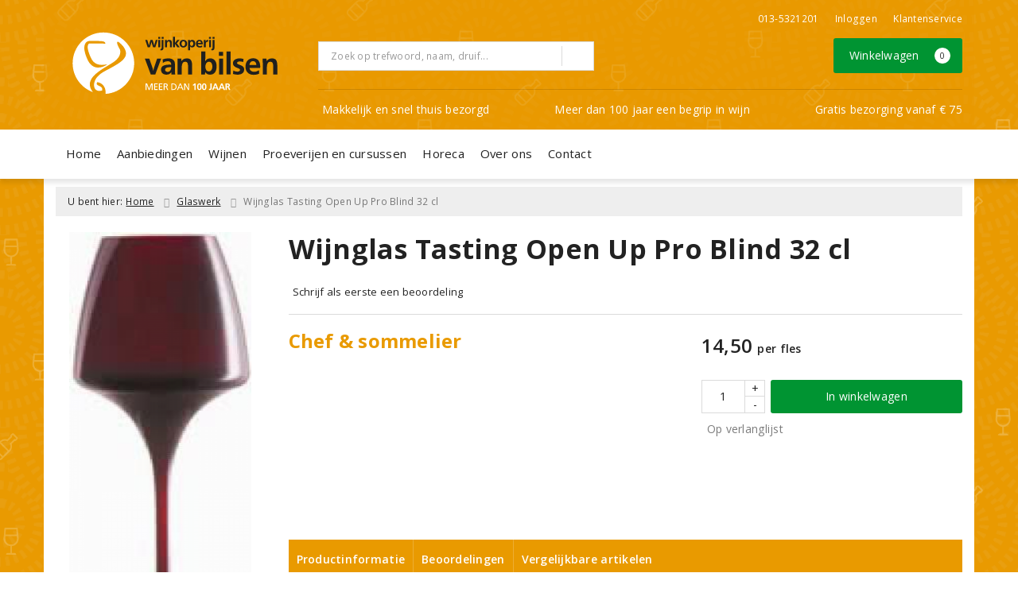

--- FILE ---
content_type: text/html; charset=UTF-8
request_url: https://www.wijnkoperijvanbilsen.nl/product/187535025/wijnglas-tasting-open-up-pro-blind-32-cl
body_size: 23723
content:
<!DOCTYPE html>
<html lang="nl">
<head>
    <meta charset="UTF-8">
    <meta name="viewport" content="width=device-width, initial-scale=1.0">
    <meta http-equiv="X-UA-Compatible" content="ie=edge">
    <meta name="csrf-token" content="lOKk47Ubj1PTM9AVsZIyt620F6vkCBthlSnUkgfx">
        <meta charset="utf-8">
<meta http-equiv="X-UA-Compatible" content="IE=edge">
<meta name="viewport" content="width=device-width, initial-scale=1.0, user-scalable=yes">

<meta property="og:type" content="website"/>
<meta property="og:title" content="Wijnglas Tasting Open Up Pro Blind 32 cl  - Wijnkoperij van Bilsen"/>
    <meta property="og:description" content="Deze Chef &amp;amp; Sommelier Open Up Universal Tasting is een speciaal &amp;#39;tasting glass&amp;#39;, een wijnglas waarmee je een wijn optimaal kunt proeven. De knik in de rand van het wijnglas geeft de schenkrand aan, zodat je precies genoeg wijn in het glas giet om deze optimaal te walsen en de aroma&amp;#39;s te ruiken. Alle&amp;nbsp;Open Up glazenzijn gemaakt van Kwarkx-glas. Hierdoor heeft het wijnglas dezelfde glans als kristal en kan het tevens in de vaatwasmachine afgewassen worden. Het glas heeft een scherpe drinkrand voor een aangename drinkbeleving.32 cl.

Ideaal voor blind proeverijen daar de glazen geblindeerd zijn.
"/>
<meta property="og:url"
      content="https://www.wijnkoperijvanbilsen.nl/product/187535025/wijnglas-tasting-open-up-pro-blind-32-cl"/>
    <meta property="og:site_name" content="Wijnkoperij van Bilsen"/>
    <meta property="og:image" content="https://www.wijnkoperijvanbilsen.nl/product-images/5025/187535025/conversions/wijnglas-tasting-open-up-pro-blind-32-cl-search-result@2x.png"/>

<link rel="canonical" href="https://www.wijnkoperijvanbilsen.nl/product/187535025/wijnglas-tasting-open-up-pro-blind-32-cl">
    <title>Wijnglas Tasting Open Up Pro Blind 32 cl  - Wijnkoperij van Bilsen</title>
    <meta name="description" content="Deze Chef &amp;amp; Sommelier Open Up Universal Tasting is een speciaal &amp;#39;tasting glass&amp;#39;, een wijnglas waarmee je een wijn optimaal kunt proeven. De knik in de rand van het wijnglas geeft de schenkrand aan, zodat je precies genoeg wijn in het glas giet om deze optimaal te walsen en de aroma&amp;#39;s te ruiken. Alle&amp;nbsp;Open Up glazenzijn gemaakt van Kwarkx-glas. Hierdoor heeft het wijnglas dezelfde glans als kristal en kan het tevens in de vaatwasmachine afgewassen worden. Het glas heeft een scherpe drinkrand voor een aangename drinkbeleving.32 cl.

Ideaal voor blind proeverijen daar de glazen geblindeerd zijn.
">
    <meta name="robots" content="index, follow">



<link rel="dns-prefetch" href="//cdnjs.cloudflare.com"/>

<link rel="icon"
      href="/assets/front/5025/img/favicon/favicon.ico"
      type="image/x-icon">
<link rel="icon"
      href="/assets/front/5025/img/favicon/favicon-16x16.png"
      type="image/png" sizes="16x16">
<link rel="icon"
      href="/assets/front/5025/img/favicon/favicon-32x32.png"
      type="image/png" sizes="32x32">
<meta name="format-detection" content="telephone=no">

<script>window.dataLayer=[{"event":"view_item","ecommerce":{"items":[{"item_id":187535025,"item_name":"Wijnglas Tasting Open Up Pro Blind 32 cl","affiliation":"","currency":"EUR","discount":"","item_brand":"","item_category":"Glaswerk ","price":"14.5000","quantity":1,"is_promotion":null}]}}];</script>

    <link rel="stylesheet" href="/assets/front/base/js/cookieconsent-vendor.css?id=a0e751d5690dfc80397b21b22ca18f67">
<link rel="stylesheet" href="/assets/front/base/css/cookie-consent-notice.css?id=952c4a7a61ba1b2cf8fdd3b9e96e3787">
<script>
    window.dataLayer = window.dataLayer || [];
    window.CookieConsentNoticeSettings = {"accept_btn_text":"Accepteren","accept_all_btn_text":"Accepteer alles","deny_btn_text":"Weigeren","deny_all_btn_text":"Weiger alles","user_choice_btn_text":"Laat mij kiezen","save_btn_text":"Opslaan","primary_description":"Deze website maakt gebruik van cookies. Cookies zijn kleine tekstbestanden die bij een bezoek op de website worden geplaatst op uw computer, mobiele telefoon of tablet. <br><br> We gebruiken cookies (en vergelijkbare technieken) om uw websitebezoek makkelijker en persoonlijker voor u te maken. We plaatsen altijd functionele en analytische cookies. De functionele cookies zorgen ervoor dat de website goed werkt. En met de analytische cookies kunnen we het bezoekersgedrag analyseren en hiermee de website weer verbeteren.","functional_description":"Functionele cookies zijn cookies die nodig zijn om de website goed te laten werken en worden niet met derden gedeeld.","analytics_description":"Analytische cookies zijn cookies die nodig zijn om te analyseren wat er op de website beter zou kunnen en verstuurt waar nodig alleen anonieme data aan derden.","ads_description":"Advertentie cookies worden gebruikt om bezoekers relevante advertenties en marketingcampagnes te tonen. Deze cookies volgen bezoekers over verschillende websites en verzamelen informatie om op maat gemaakte advertenties aan te bieden.","tracking_description":"Tracking cookies zijn bedoeld om gebruikersactiviteiten over het internet te volgen. Ze helpen bij het in kaart brengen van surfgedrag en worden vaak gebruikt om een persoonlijk profiel van de gebruikersinteresses op te bouwen, wat kan leiden tot gerichtere reclame.","personalized_description":"Gepersonaliseerde cookies worden gebruikt om een meer gepersonaliseerde gebruikerservaring te bieden. Door deze cookies kan de website zich bepaalde voorkeuren en keuzes van de gebruiker herinneren, wat zorgt voor een meer relevante en aangepaste inhoud.","additional_description":"De functionele- en analytische cookies hebben geen impact op uw privacy, hiervoor hoeven we dus geen expliciete toestemming te vragen. We vragen dus enkel uw toestemming voor het gebruik van tracking cookies! De informatie van deze cookies wordt voor maximaal 30 dagen bewaard. U kunt cookies altijd zelf uitzetten of ze van uw apparaat verwijderen. Hoe u dat kunt doen verschilt per soort internetbrowser en apparaat. Voor de cookies die sociale media en derde partijen plaatsen en de mogelijke gegevens die zij hiermee verzamelen, verwijzen wij u naar de verklaringen van deze partijen op hun eigen websites.","learn_more_description":"Wilt u meer weten over ons cookiebeleid? Of heeft u vragen over de Algemene Verordening Gegevensbescherming (AVG)? Neem dan contact met ons op."};

    function gtag() {
        dataLayer.push(arguments);
    }

    gtag('consent', 'default', {
        'ad_storage': 'denied',
        'analytics_storage': 'denied',
        'ad_personalization': 'denied',
        'ad_user_data': 'denied'
    });
</script>


    
        <!-- Google Tag Manager -->
    <script>(function (w, d, s, l, i) {
            w[l] = w[l] || [];
            w[l].push({
                'gtm.start':
                    new Date().getTime(), event: 'gtm.js'
            });
            var f = d.getElementsByTagName(s)[0],
                j = d.createElement(s), dl = l != 'dataLayer' ? '&l=' + l : '';
            j.async = true;
            j.src =
                'https://www.googletagmanager.com/gtm.js?id=' + i + dl;
            f.parentNode.insertBefore(j, f);
        })(window, document, 'script', 'dataLayer', 'GTM-NF3SS3N');</script>
    <!-- End Google Tag Manager -->


    <link rel="preload" href="/assets/fonts/opensans/memtYaGs126MiZpBA-UFUIcVXSCEkx2cmqvXlWqWt06FxZCJgvAQ.woff2" as="font" type="font/woff2" crossorigin>
<link rel="preload" href="/assets/fonts/opensans/memtYaGs126MiZpBA-UFUIcVXSCEkx2cmqvXlWqWuU6FxZCJgg.woff2" as="font" type="font/woff2" crossorigin>
<link rel="preload" href="/assets/fonts/opensans/memvYaGs126MiZpBA-UvWbX2vVnXBbObj2OVTS-mu0SC55I.woff2" as="font" type="font/woff2" crossorigin>
<link rel="preload" href="/assets/fonts/opensans/memvYaGs126MiZpBA-UvWbX2vVnXBbObj2OVTSGmu0SC55K5gw.woff2" as="font" type="font/woff2" crossorigin>
<link rel="preload" href="/assets/fonts/opensans/memvYaGs126MiZpBA-UvWbX2vVnXBbObj2OVTSOmu0SC55K5gw.woff2" as="font" type="font/woff2" crossorigin>
<link rel="preload" href="/assets/fonts/opensans/memvYaGs126MiZpBA-UvWbX2vVnXBbObj2OVTSymu0SC55K5gw.woff2" as="font" type="font/woff2" crossorigin>
<link rel="preload" href="/assets/front/base/css/fonts.css" as="style">
<link rel="stylesheet" href="/assets/front/base/css/fonts.css" media="print" onload="this.media='all'">
    <link rel="stylesheet" href="/assets/vendor/bootstrap/dist/css/bootstrap.min.css?id=1768561742">
    <link rel="stylesheet"
          href="/assets/vendor_manual/magiczoomplus/css/magiczoomplus.css?id=1768561742">

    <link rel="stylesheet" href="/assets/front/base/css/vendor.css?id=59d5a417b085cef4d075de04bcbad968">
    <link rel="stylesheet"
          href="/assets/vendor_manual/fontawesome-pro/css/all.min.css?id=1768561742">
    <link rel="stylesheet" href="/assets/front/5025/css/base.css?id=04c190a5551179b97dccfa4778086e5f">

                        <script type="application/ld+json">
    {"@context":"http:\/\/schema.org\/","@type":"WebPage","breadcrumb":{"@type":"BreadcrumbList","itemListElement":[{"@type":"ListItem","position":1,"nextItem":"https:\/\/www.wijnkoperijvanbilsen.nl\/wijn","item":{"@id":"https:\/\/www.wijnkoperijvanbilsen.nl","name":"Home"}},{"@type":"ListItem","position":2,"previousItem":"https:\/\/www.wijnkoperijvanbilsen.nl","item":{"@id":"https:\/\/www.wijnkoperijvanbilsen.nl\/wijn","name":"Wijnen"}}]},"mainEntity":{"@type":"Product","url":"http:\/\/www.wijnkoperijvanbilsen.nl\/product\/187535025\/wijnglas-tasting-open-up-pro-blind-32-cl","productID":187535025,"name":"Wijnglas Tasting Open Up Pro Blind 32 cl","description":"Deze Chef &amp; Sommelier Open Up Universal Tasting is een speciaal &#39;tasting glass&#39;, een wijnglas waarmee je een wijn optimaal kunt proeven. De knik in de rand van het wijnglas geeft de schenkrand aan, zodat je precies genoeg wijn in het glas giet om deze optimaal te walsen en de aroma&#39;s te ruiken. Alle&nbsp;Open Up glazenzijn gemaakt van Kwarkx-glas. Hierdoor heeft het wijnglas dezelfde glans als kristal en kan het tevens in de vaatwasmachine afgewassen worden. Het glas heeft een scherpe drinkrand voor een aangename drinkbeleving.32 cl.\r\n\r\nIdeaal voor blind proeverijen daar de glazen geblindeerd zijn.\r\n","image":"https:\/\/www.wijnkoperijvanbilsen.nl\/product-images\/5025\/187535025\/conversions\/wijnglas-tasting-open-up-pro-blind-32-cl-hi-res.png","sku":"500004","offers":{"@type":"Offer","priceCurrency":"EUR","price":"14.50","itemCondition":"http:\/\/schema.org\/NewCondition","availability":"http:\/\/schema.org\/InStock","seller":{"@type":"Organization","name":"Wijnkoperij van Bilsen","url":"https:\/\/www.wijnkoperijvanbilsen.nl","address":{"@type":"PostalAddress","streetAddress":"Korvelseweg 45","postalCode":"5025 JB","addressRegion":"Noord-Brabant","addressLocality":"Tilburg"},"contactPoint":{"@type":"ContactPoint","contactType":"customer service","areaServed":"NL","email":"info@wijnkoperijvanbilsen.nl","telephone":"+3113-5321201"}}}}}
</script>
    </head>
<body class="frontoffice route-frontofficeproduct-detail template-1 page-316">
        
    <noscript><iframe src="//www.googletagmanager.com/ns.html?id=GTM-NF3SS3N" height="0" width="0" style="display:none;visibility:hidden"></iframe></noscript>
    

    <div class="topheader">
    <div class="hidden-md hidden-lg">
        <header class="header">
    <div class="nav-container sticky">
        <div class="container">
            <div class="flex-container">
                <div class="flex-wrap">
                    <div class="mobile-menu-icon">
                        <i class="fal fa-bars"></i>
                        <span class="text">Menu</span>
                    </div>
                </div>

                <div class="flex-wrap">
                    <a href="/" title="Wijnkoperij van Bilsen" class="logo">
                        <img data-src="https://www.wijnkoperijvanbilsen.nl/assets/front/5025/img/logo/logo.svg?v=2" alt="Logo" class="lazy img-svg img-responsive"><noscript><img src="https://www.wijnkoperijvanbilsen.nl/assets/front/5025/img/logo/logo.svg?v=2" alt="Logo" class="lazy img-svg img-responsive"></noscript>


                    </a>
                </div>

                <div class="flex-wrap">
                    <div class="header-icon login">
                        <a href="https://www.wijnkoperijvanbilsen.nl/account/verlanglijst" title="Mijn verlanglijst">
                            <i class="fal fa-heart"></i>
                            <span class="text">Verlanglijst</span>
                        </a>
                    </div>

                    <div class="header-icon cart-btn">
                        <a href="https://www.wijnkoperijvanbilsen.nl/winkelwagen" title="Bekijk winkelwagen" class="show-cart-link">
                            <i class="fal fa-shopping-cart"></i>
                            <span id="cart-sum" class="cart-totals"></span>
                            <span class="text">Winkelwagen</span>
                        </a>
                    </div>
                </div>
            </div>
        </div>
    </div>
</header>
    </div>

    
    <div class="hidden-xs hidden-xs-sm hidden-sm">
        <div class="container header-wrapper">
    <header class="header flex">
        <div class="logo">
            <a href="/" title="Wijnkoperij van Bilsen">
                <img data-src="https://www.wijnkoperijvanbilsen.nl/assets/front/5025/img/logo/logo.svg?v=2" alt="Logo" class="lazy img-svg img-responsive"><noscript><img src="https://www.wijnkoperijvanbilsen.nl/assets/front/5025/img/logo/logo.svg?v=2" alt="Logo" class="lazy img-svg img-responsive"></noscript>


                            </a>
        </div>

        <div class="wrapper">
            <div class="topbar">
                <div class="shop_custom_top">
                                    </div>

                <div class="top-navbar">
                    <ul class="nav-options">
    
    <li class="phone">
        
                    <a href="tel:+31135321201" title="Neem contact met ons op">
                                    <i class="far fa-phone fa-flip-horizontal"></i>
                                013-5321201
            </a>
            </li>

    <li id="header_nav_useritem"></li>

    <li class="item-service">
        <a href="https://www.wijnkoperijvanbilsen.nl/klantenservice" title="Klantenservice" class="customer-service-btn text-center right">
            <i class="far fa-comment-alt-smile fa-flip-horizontal"></i> Klantenservice
        </a>
    </li>
</ul>                </div>
            </div>

            <div class="search">
                                <div class="searchbar ">
    <form method="GET" action="https://www.wijnkoperijvanbilsen.nl/zoeken" accept-charset="UTF-8" class="">
        <div class="input-group">
            <input class="form-control input-lg main-search-field main-search-field-" placeholder="Zoek op trefwoord, naam, druif..." autocomplete="off" name="s" type="text">
            <span class="clear-search-button clear-main-search-">
                <i class="fa fa-times-circle"></i>
            </span>
            <span class="input-group-btn">
                <button class="btn btn-primary btn-lg" type="submit">
                    <i class="far fa-search"></i>
                </button>
            </span>
        </div>
    </form>
    <div class="quick-search-window"></div>
</div>

            </div>

            <div class="shopping-wrapper">
                <div class="shop_custom_right">
                                    </div>

                <div class="cart-container" id="cart_header">
                    <div class="shoppingcart">
                        <a href="https://www.wijnkoperijvanbilsen.nl/winkelwagen" title="Winkelwagen" class="text-center button btn-success" role="button">
    <i class="fal fa-shopping-cart"></i> Winkelwagen <span class="badge cart-totals"></span>
</a>                    </div>
                </div>
            </div>

            <div class="row no-gutter usps-header  hidden-xs hidden-sm ">
        <ul>
                            <li class="usp-item first">
                                            <i class="far fa-check"></i> <span>Makkelijk en snel thuis bezorgd</span>
                                    </li>
                            <li class="usp-item">
                                            <i class="far fa-check"></i> <span>Meer dan 100 jaar een begrip in wijn</span>
                                    </li>
                            <li class="usp-item">
                                            <i class="far fa-check"></i> <span>Gratis bezorging vanaf € 75</span>
                                    </li>
                    </ul>
    </div>
        </div>
    </header>
</div>
        <div class="nav-wrapper">
    <div class="container nav-container desktop">
        <nav class="navbar navbar-default">
            <div class="collapse navbar-collapse" id="navbar-collapse-1">
                <ul class="nav navbar-nav main-nav">
                    <li class="mobile-home">
                        <a href="/">
                                                            <i class="fas fa-home"></i> Home
                                                            <span></span>
                        </a>
                    </li>

                    <li class="dropdown mega-dropdown">
                    <a href="#" class="dropdown-toggle" data-toggle="dropdown">
                Aanbiedingen
                <span class="hidden-xs hidden-sm"><i class="far fa-angle-down"></i></span>
                <span class="hidden-md hidden-lg"><i class="fal fa-angle-right"></i></span>
            </a>

            <ul class="dropdown-menu mega-dropdown-menu row">
                <li class="col-md-3">
                    <ul class="clearfix">
                        <li class="dropdown-header ">
                    Aanbiedingen
                </li>
                <li>
                    <ul class="clearfix">
                                            </ul>
                </li>
                                            <li class="item-url">
                    <a href="/wijnbericht-aanbiedingen" >
                        Maandaanbiedingen
                    </a>
                </li>
                <li>
                    <ul class="clearfix">
                                            </ul>
                </li>
                                            <li class="item-url">
                    <a href="/exclusieve-wijnen" >
                        Exclusieve wijnen
                    </a>
                </li>
                <li>
                    <ul class="clearfix">
                                            </ul>
                </li>
                                            <li class="item-url">
                    <a href="/wijnpakketten" >
                        Wijnpakketten
                    </a>
                </li>
                <li>
                    <ul class="clearfix">
                                            </ul>
                </li>
                                        </ul>
                </li>
                                            <li class="col-md-3">
                    <ul class="clearfix">
                        <li class="dropdown-header ">
                    Persbeoordelingen
                </li>
                <li>
                    <ul class="clearfix">
                                            </ul>
                </li>
                                            <li class="item-url">
                    <a href="/de-grote-hamersma" >
                        De Grote Hamersma
                    </a>
                </li>
                <li>
                    <ul class="clearfix">
                                            </ul>
                </li>
                                            <li class="item-url">
                    <a href="/brabantse-aspergewijnen" >
                        Brabantse Aspergewijn verkiezing
                    </a>
                </li>
                <li>
                    <ul class="clearfix">
                                            </ul>
                </li>
                                        </ul>
                </li>
                                </ul>
            </li>
    <li class="dropdown mega-dropdown">
                    <a href="#" class="dropdown-toggle" data-toggle="dropdown">
                Wijnen
                <span class="hidden-xs hidden-sm"><i class="far fa-angle-down"></i></span>
                <span class="hidden-md hidden-lg"><i class="fal fa-angle-right"></i></span>
            </a>

            <ul class="dropdown-menu mega-dropdown-menu row">
                <li class="col-md-3">
                    <ul class="clearfix">
                        <li class="dropdown-header ">
                    Soort
                </li>
                <li>
                    <ul class="clearfix">
                                            </ul>
                </li>
                                            <li class="item-url">
                    <a href="/rood" >
                        Rode wijnen
                    </a>
                </li>
                <li>
                    <ul class="clearfix">
                                            </ul>
                </li>
                                            <li class="item-url">
                    <a href="/wit" >
                        Witte wijnen
                    </a>
                </li>
                <li>
                    <ul class="clearfix">
                                            </ul>
                </li>
                                            <li class="item-url">
                    <a href="/rose" >
                        Rosé wijnen
                    </a>
                </li>
                <li>
                    <ul class="clearfix">
                                            </ul>
                </li>
                                            <li class="item-url">
                    <a href="/champagne" >
                        Champagne
                    </a>
                </li>
                <li>
                    <ul class="clearfix">
                                            </ul>
                </li>
                                            <li class="item-url">
                    <a href="/mousserende-wijn" >
                        Mousserend
                    </a>
                </li>
                <li>
                    <ul class="clearfix">
                                            </ul>
                </li>
                                            <li class="item-url">
                    <a href="/alcoholvrij" >
                        Alcoholvrije wijn
                    </a>
                </li>
                <li>
                    <ul class="clearfix">
                                            </ul>
                </li>
                                            <li class="item-url">
                    <a href="/port" >
                        Port
                    </a>
                </li>
                <li>
                    <ul class="clearfix">
                                            </ul>
                </li>
                                            <li class="item-url">
                    <a href="/dessertwijn" >
                        Dessertwijn
                    </a>
                </li>
                <li>
                    <ul class="clearfix">
                                            </ul>
                </li>
                                        </ul>
                </li>
                                            <li class="col-md-3">
                    <ul class="clearfix">
                        <li class="dropdown-header ">
                    Land
                </li>
                <li>
                    <ul class="clearfix">
                                            </ul>
                </li>
                                            <li class="item-url">
                    <a href="/frankrijk" >
                        Frankrijk
                    </a>
                </li>
                <li>
                    <ul class="clearfix">
                                            </ul>
                </li>
                                            <li class="item-url">
                    <a href="/italie" >
                        Italië
                    </a>
                </li>
                <li>
                    <ul class="clearfix">
                                            </ul>
                </li>
                                            <li class="item-url">
                    <a href="/spanje" >
                        Spanje
                    </a>
                </li>
                <li>
                    <ul class="clearfix">
                                            </ul>
                </li>
                                            <li class="item-url">
                    <a href="/portugal" >
                        Portugal
                    </a>
                </li>
                <li>
                    <ul class="clearfix">
                                            </ul>
                </li>
                                            <li class="item-url">
                    <a href="/zuid-afrika" >
                        Zuid-Afrika
                    </a>
                </li>
                <li>
                    <ul class="clearfix">
                                            </ul>
                </li>
                                            <li class="divider"></li>
                <li>
                    <ul class="clearfix">
                                            </ul>
                </li>
                                            <li class="item-url">
                    <a href="/wijn" >
                        Alle landen
                    </a>
                </li>
                <li>
                    <ul class="clearfix">
                                            </ul>
                </li>
                                        </ul>
                </li>
                                            <li class="col-md-3">
                    <ul class="clearfix">
                        <li class="dropdown-header ">
                    Druif
                </li>
                <li>
                    <ul class="clearfix">
                                            </ul>
                </li>
                                            <li class="item-url">
                    <a href="/chardonnay" >
                        Chardonnay
                    </a>
                </li>
                <li>
                    <ul class="clearfix">
                                            </ul>
                </li>
                                            <li class="item-url">
                    <a href="/merlot" >
                        Merlot
                    </a>
                </li>
                <li>
                    <ul class="clearfix">
                                            </ul>
                </li>
                                            <li class="item-url">
                    <a href="/sauvignon-blanc" >
                        Sauvignon Blanc
                    </a>
                </li>
                <li>
                    <ul class="clearfix">
                                            </ul>
                </li>
                                            <li class="item-url">
                    <a href="/pinot-noir" >
                        Pinot Noir
                    </a>
                </li>
                <li>
                    <ul class="clearfix">
                                            </ul>
                </li>
                                            <li class="item-url">
                    <a href="/syrah" >
                        Syrah
                    </a>
                </li>
                <li>
                    <ul class="clearfix">
                                            </ul>
                </li>
                                            <li class="divider"></li>
                <li>
                    <ul class="clearfix">
                                            </ul>
                </li>
                                            <li class="item-url">
                    <a href="/wijn" >
                        Alle druivenrassen
                    </a>
                </li>
                <li>
                    <ul class="clearfix">
                                            </ul>
                </li>
                                        </ul>
                </li>
                                            <li class="col-md-3">
                    <ul class="clearfix">
                        <li class="dropdown-header ">
                    Prijs
                </li>
                <li>
                    <ul class="clearfix">
                                            </ul>
                </li>
                                            <li class="item-url">
                    <a href="/tot5euro" >
                        Tot € 5,-
                    </a>
                </li>
                <li>
                    <ul class="clearfix">
                                            </ul>
                </li>
                                            <li class="item-url">
                    <a href="/van5tot8euro" >
                        € 5,- tot € 8,-
                    </a>
                </li>
                <li>
                    <ul class="clearfix">
                                            </ul>
                </li>
                                            <li class="item-url">
                    <a href="/van8tot15euro" >
                        € 8,- tot € 15,-
                    </a>
                </li>
                <li>
                    <ul class="clearfix">
                                            </ul>
                </li>
                                            <li class="item-url">
                    <a href="/vanaf15euro" >
                        vanaf € 15,-
                    </a>
                </li>
                <li>
                    <ul class="clearfix">
                                            </ul>
                </li>
                                        </ul>
                </li>
                                </ul>
            </li>
    <li class="dropdown mega-dropdown">
                    <a href="#" class="dropdown-toggle" data-toggle="dropdown">
                Proeverijen en cursussen
                <span class="hidden-xs hidden-sm"><i class="far fa-angle-down"></i></span>
                <span class="hidden-md hidden-lg"><i class="fal fa-angle-right"></i></span>
            </a>

            <ul class="dropdown-menu mega-dropdown-menu row">
                <li class="col-md-2">
                    <ul class="clearfix">
                        <li class="dropdown-header ">
                    Geplande proeverijen
                </li>
                <li>
                    <ul class="clearfix">
                                            </ul>
                </li>
                                            <li class="item-url">
                    <a href="/proeverijen" >
                        Agenda
                    </a>
                </li>
                <li>
                    <ul class="clearfix">
                                            </ul>
                </li>
                                        </ul>
                </li>
                                            <li class="col-md-2">
                    <ul class="clearfix">
                        <li class="dropdown-header ">
                    Informatie
                </li>
                <li>
                    <ul class="clearfix">
                                            </ul>
                </li>
                                            <li class="item-url">
                    <a href="/pagina/wijnproeverij" >
                        Wijnproeverij op maat
                    </a>
                </li>
                <li>
                    <ul class="clearfix">
                                            </ul>
                </li>
                                        </ul>
                </li>
                                            <li class="col-md-3">
                    <ul class="clearfix">
                        <li class="dropdown-header ">
                    Wijncursussen
                </li>
                <li>
                    <ul class="clearfix">
                                            </ul>
                </li>
                                            <li class="item-url">
                    <a href="/pagina/wijncursus-van-leek-tot-kenner" >
                        Wijncursus van leek tot kenner
                    </a>
                </li>
                <li>
                    <ul class="clearfix">
                                            </ul>
                </li>
                                        </ul>
                </li>
                                </ul>
            </li>
    <li class="dropdown mega-dropdown">
                                        <a href="/horeca" >
                        Horeca
                        <span></span>
                    </a>
                                </li>
    <li class="dropdown mega-dropdown">
                    <a href="#" class="dropdown-toggle" data-toggle="dropdown">
                Over ons
                <span class="hidden-xs hidden-sm"><i class="far fa-angle-down"></i></span>
                <span class="hidden-md hidden-lg"><i class="fal fa-angle-right"></i></span>
            </a>

            <ul class="dropdown-menu mega-dropdown-menu row">
                <li class="col-md-3">
                    <ul class="clearfix">
                        <li class="dropdown-header ">
                    Wijnkoperij van Bilsen
                </li>
                <li>
                    <ul class="clearfix">
                                            </ul>
                </li>
                                            <li class="item-url">
                    <a href="/over-wijnkoperij-van-bilsen/onze-winkel" >
                        Winkel in Tilburg
                    </a>
                </li>
                <li>
                    <ul class="clearfix">
                                            </ul>
                </li>
                                            <li class="item-url">
                    <a href="/over-wijnkoperij-van-bilsen/ons-team" >
                        Team van Bilsen
                    </a>
                </li>
                <li>
                    <ul class="clearfix">
                                            </ul>
                </li>
                                            <li class="item-url">
                    <a href="/over-wijnkoperij-van-bilsen/ons-assortiment" >
                        Uniek wijnassortiment
                    </a>
                </li>
                <li>
                    <ul class="clearfix">
                                            </ul>
                </li>
                                            <li class="item-url">
                    <a href="/over-wijnkoperij-van-bilsen/ons-proeflokaal" >
                        Ons proeflokaal
                    </a>
                </li>
                <li>
                    <ul class="clearfix">
                                            </ul>
                </li>
                                            <li class="item-url">
                    <a href="/wijnspijswijzer" >
                        Wijn &amp; Spijs
                    </a>
                </li>
                <li>
                    <ul class="clearfix">
                                            </ul>
                </li>
                                            <li class="item-url">
                    <a href="/overzicht-producenten" >
                        Producenten
                    </a>
                </li>
                <li>
                    <ul class="clearfix">
                                            </ul>
                </li>
                                            <li class="item-url">
                    <a href="/partner-lesgenereux" >
                        Partner in Les Genereux
                    </a>
                </li>
                <li>
                    <ul class="clearfix">
                                            </ul>
                </li>
                                            <li class="item-url">
                    <a href="/" >
                         
                    </a>
                </li>
                <li>
                    <ul class="clearfix">
                                            </ul>
                </li>
                                        </ul>
                </li>
                                            <li class="col-md-3">
                    <ul class="clearfix">
                        <li class="dropdown-header ">
                    Actueel
                </li>
                <li>
                    <ul class="clearfix">
                                            </ul>
                </li>
                                            <li class="item-url">
                    <a href="/brabantse-aspergewijnen" >
                        De lekkerste aspergewijnen
                    </a>
                </li>
                <li>
                    <ul class="clearfix">
                                            </ul>
                </li>
                                            <li class="item-url">
                    <a href="/aanbiedingen" >
                        Wijnaanbiedingen
                    </a>
                </li>
                <li>
                    <ul class="clearfix">
                                            </ul>
                </li>
                                            <li class="item-url">
                    <a href="/aanmelden-nieuwsbrief" >
                        Aanmelden nieuwsbrief
                    </a>
                </li>
                <li>
                    <ul class="clearfix">
                                            </ul>
                </li>
                                            <li class="item-url">
                    <a href="/begrippenlijst" >
                        Wijnbegrippen
                    </a>
                </li>
                <li>
                    <ul class="clearfix">
                                            </ul>
                </li>
                                            <li class="item-url">
                    <a href="/wijnbeleving" >
                        Wijnblog
                    </a>
                </li>
                <li>
                    <ul class="clearfix">
                                            </ul>
                </li>
                                        </ul>
                </li>
                                            <li class="col-md-3">
                    <ul class="clearfix">
                        <li class="dropdown-header ">
                    Activiteiten
                </li>
                <li>
                    <ul class="clearfix">
                                            </ul>
                </li>
                                            <li class="item-url">
                    <a href="/wijnproeverij" >
                        Wijnproeverijen
                    </a>
                </li>
                <li>
                    <ul class="clearfix">
                                            </ul>
                </li>
                                            <li class="item-url">
                    <a href="/pagina/wijncursus-van-leek-tot-kenner" >
                        Wijncursus ‘Van leek tot kenner’
                    </a>
                </li>
                <li>
                    <ul class="clearfix">
                                            </ul>
                </li>
                                        </ul>
                </li>
                                            <li class="col-md-3">
                    <ul class="clearfix">
                        <li class="dropdown-header ">
                    Klantenservice
                </li>
                <li>
                    <ul class="clearfix">
                                            </ul>
                </li>
                                            <li class="item-url">
                    <a href="/klantenservice" >
                        Klantenservice
                    </a>
                </li>
                <li>
                    <ul class="clearfix">
                                            </ul>
                </li>
                                            <li class="item-url">
                    <a href="/klantenservice/veelgestelde-vragen" >
                        Veelgestelde vragen
                    </a>
                </li>
                <li>
                    <ul class="clearfix">
                                            </ul>
                </li>
                                            <li class="item-url">
                    <a href="/klantenservice/privacybeleid" >
                        Privacybeleid
                    </a>
                </li>
                <li>
                    <ul class="clearfix">
                                            </ul>
                </li>
                                            <li class="item-url">
                    <a href="/bezorging" >
                        Bezorging
                    </a>
                </li>
                <li>
                    <ul class="clearfix">
                                            </ul>
                </li>
                                            <li class="item-url">
                    <a href="/klantenservice/de-kwaliteitsgarantie-en-service" >
                        Kwaliteitsgarantie en service
                    </a>
                </li>
                <li>
                    <ul class="clearfix">
                                            </ul>
                </li>
                                        </ul>
                </li>
                                </ul>
            </li>
    <li class="dropdown mega-dropdown">
                                        <a href="/contact" >
                        Contact
                        <span></span>
                    </a>
                                </li>


                    <ul class="nav navbar-nav pull-right">
                        
                        <li class="cart-scroll search">
                            <a href="#" class="show-top-search"><i class="far fa-search"></i></a>
                        </li>

                        <li class="cart-scroll cart">
                            <a  href="https://www.wijnkoperijvanbilsen.nl/winkelwagen" class="show-cart-link">
                                <i class="fal fa-shopping-cart"></i>
                            </a>
                        </li>

                                            </ul>

                                    </ul>
            </div>
        </nav>
    </div>
</div>
    </div>

    <div class="hidden-md hidden-lg">
        <div class="search-field">
            <div class="searchbar ">
    <form method="GET" action="https://www.wijnkoperijvanbilsen.nl/zoeken" accept-charset="UTF-8" class="">
        <div class="input-group">
            <input class="form-control input-lg main-search-field main-search-field-mobile-header" placeholder="Zoek op trefwoord, naam, druif..." autocomplete="off" name="s" type="text">
            <span class="clear-search-button clear-main-search-mobile-header">
                <i class="fa fa-times-circle"></i>
            </span>
            <span class="input-group-btn">
                <button class="btn btn-primary btn-lg" type="submit">
                    <i class="far fa-search"></i>
                </button>
            </span>
        </div>
    </form>
    <div class="quick-search-window"></div>
</div>

        </div>
    </div>
</div>

<div class="mobile-sidebar hidden-md hidden-lg">
    <div class="heading clearfix">
        <div class="col-xs-1 no-padding">
            <div class="mobile-menu-icon menu-btn">
                <i class="fal fa-bars bars-icon"></i>
                <span class="return-icon">
                    <i class="far fa-chevron-left"></i>
                </span>
                <span class="text"></span>
            </div>
        </div>

        <div class="col-xs-10 no-padding title"></div>

        <div class="col-xs-1 no-padding">
            <div class="mobile-menu-icon close-btn">
                <i class="fal fa-times"></i>
                <span class="text">Sluiten</span>
            </div>
        </div>
    </div>

    <div class="menu-content-wrapper">
        <nav class="mobile-menu">
            <ul class="main-menu">
                <li><a href="/" title="Wijnkoperij van Bilsen">Home</a></li>

                <li class="dropdown mega-dropdown">
                    <a href="#" class="dropdown-toggle" data-toggle="dropdown">
                Aanbiedingen
                <span class="hidden-xs hidden-sm"><i class="far fa-angle-down"></i></span>
                <span class="hidden-md hidden-lg"><i class="fal fa-angle-right"></i></span>
            </a>

            <ul class="dropdown-menu mega-dropdown-menu row">
                <li class="col-md-3">
                    <ul class="clearfix">
                        <li class="dropdown-header ">
                    Aanbiedingen
                </li>
                <li>
                    <ul class="clearfix">
                                            </ul>
                </li>
                                            <li class="item-url">
                    <a href="/wijnbericht-aanbiedingen" >
                        Maandaanbiedingen
                    </a>
                </li>
                <li>
                    <ul class="clearfix">
                                            </ul>
                </li>
                                            <li class="item-url">
                    <a href="/exclusieve-wijnen" >
                        Exclusieve wijnen
                    </a>
                </li>
                <li>
                    <ul class="clearfix">
                                            </ul>
                </li>
                                            <li class="item-url">
                    <a href="/wijnpakketten" >
                        Wijnpakketten
                    </a>
                </li>
                <li>
                    <ul class="clearfix">
                                            </ul>
                </li>
                                        </ul>
                </li>
                                            <li class="col-md-3">
                    <ul class="clearfix">
                        <li class="dropdown-header ">
                    Persbeoordelingen
                </li>
                <li>
                    <ul class="clearfix">
                                            </ul>
                </li>
                                            <li class="item-url">
                    <a href="/de-grote-hamersma" >
                        De Grote Hamersma
                    </a>
                </li>
                <li>
                    <ul class="clearfix">
                                            </ul>
                </li>
                                            <li class="item-url">
                    <a href="/brabantse-aspergewijnen" >
                        Brabantse Aspergewijn verkiezing
                    </a>
                </li>
                <li>
                    <ul class="clearfix">
                                            </ul>
                </li>
                                        </ul>
                </li>
                                </ul>
            </li>
    <li class="dropdown mega-dropdown">
                    <a href="#" class="dropdown-toggle" data-toggle="dropdown">
                Wijnen
                <span class="hidden-xs hidden-sm"><i class="far fa-angle-down"></i></span>
                <span class="hidden-md hidden-lg"><i class="fal fa-angle-right"></i></span>
            </a>

            <ul class="dropdown-menu mega-dropdown-menu row">
                <li class="col-md-3">
                    <ul class="clearfix">
                        <li class="dropdown-header ">
                    Soort
                </li>
                <li>
                    <ul class="clearfix">
                                            </ul>
                </li>
                                            <li class="item-url">
                    <a href="/rood" >
                        Rode wijnen
                    </a>
                </li>
                <li>
                    <ul class="clearfix">
                                            </ul>
                </li>
                                            <li class="item-url">
                    <a href="/wit" >
                        Witte wijnen
                    </a>
                </li>
                <li>
                    <ul class="clearfix">
                                            </ul>
                </li>
                                            <li class="item-url">
                    <a href="/rose" >
                        Rosé wijnen
                    </a>
                </li>
                <li>
                    <ul class="clearfix">
                                            </ul>
                </li>
                                            <li class="item-url">
                    <a href="/champagne" >
                        Champagne
                    </a>
                </li>
                <li>
                    <ul class="clearfix">
                                            </ul>
                </li>
                                            <li class="item-url">
                    <a href="/mousserende-wijn" >
                        Mousserend
                    </a>
                </li>
                <li>
                    <ul class="clearfix">
                                            </ul>
                </li>
                                            <li class="item-url">
                    <a href="/alcoholvrij" >
                        Alcoholvrije wijn
                    </a>
                </li>
                <li>
                    <ul class="clearfix">
                                            </ul>
                </li>
                                            <li class="item-url">
                    <a href="/port" >
                        Port
                    </a>
                </li>
                <li>
                    <ul class="clearfix">
                                            </ul>
                </li>
                                            <li class="item-url">
                    <a href="/dessertwijn" >
                        Dessertwijn
                    </a>
                </li>
                <li>
                    <ul class="clearfix">
                                            </ul>
                </li>
                                        </ul>
                </li>
                                            <li class="col-md-3">
                    <ul class="clearfix">
                        <li class="dropdown-header ">
                    Land
                </li>
                <li>
                    <ul class="clearfix">
                                            </ul>
                </li>
                                            <li class="item-url">
                    <a href="/frankrijk" >
                        Frankrijk
                    </a>
                </li>
                <li>
                    <ul class="clearfix">
                                            </ul>
                </li>
                                            <li class="item-url">
                    <a href="/italie" >
                        Italië
                    </a>
                </li>
                <li>
                    <ul class="clearfix">
                                            </ul>
                </li>
                                            <li class="item-url">
                    <a href="/spanje" >
                        Spanje
                    </a>
                </li>
                <li>
                    <ul class="clearfix">
                                            </ul>
                </li>
                                            <li class="item-url">
                    <a href="/portugal" >
                        Portugal
                    </a>
                </li>
                <li>
                    <ul class="clearfix">
                                            </ul>
                </li>
                                            <li class="item-url">
                    <a href="/zuid-afrika" >
                        Zuid-Afrika
                    </a>
                </li>
                <li>
                    <ul class="clearfix">
                                            </ul>
                </li>
                                            <li class="divider"></li>
                <li>
                    <ul class="clearfix">
                                            </ul>
                </li>
                                            <li class="item-url">
                    <a href="/wijn" >
                        Alle landen
                    </a>
                </li>
                <li>
                    <ul class="clearfix">
                                            </ul>
                </li>
                                        </ul>
                </li>
                                            <li class="col-md-3">
                    <ul class="clearfix">
                        <li class="dropdown-header ">
                    Druif
                </li>
                <li>
                    <ul class="clearfix">
                                            </ul>
                </li>
                                            <li class="item-url">
                    <a href="/chardonnay" >
                        Chardonnay
                    </a>
                </li>
                <li>
                    <ul class="clearfix">
                                            </ul>
                </li>
                                            <li class="item-url">
                    <a href="/merlot" >
                        Merlot
                    </a>
                </li>
                <li>
                    <ul class="clearfix">
                                            </ul>
                </li>
                                            <li class="item-url">
                    <a href="/sauvignon-blanc" >
                        Sauvignon Blanc
                    </a>
                </li>
                <li>
                    <ul class="clearfix">
                                            </ul>
                </li>
                                            <li class="item-url">
                    <a href="/pinot-noir" >
                        Pinot Noir
                    </a>
                </li>
                <li>
                    <ul class="clearfix">
                                            </ul>
                </li>
                                            <li class="item-url">
                    <a href="/syrah" >
                        Syrah
                    </a>
                </li>
                <li>
                    <ul class="clearfix">
                                            </ul>
                </li>
                                            <li class="divider"></li>
                <li>
                    <ul class="clearfix">
                                            </ul>
                </li>
                                            <li class="item-url">
                    <a href="/wijn" >
                        Alle druivenrassen
                    </a>
                </li>
                <li>
                    <ul class="clearfix">
                                            </ul>
                </li>
                                        </ul>
                </li>
                                            <li class="col-md-3">
                    <ul class="clearfix">
                        <li class="dropdown-header ">
                    Prijs
                </li>
                <li>
                    <ul class="clearfix">
                                            </ul>
                </li>
                                            <li class="item-url">
                    <a href="/tot5euro" >
                        Tot € 5,-
                    </a>
                </li>
                <li>
                    <ul class="clearfix">
                                            </ul>
                </li>
                                            <li class="item-url">
                    <a href="/van5tot8euro" >
                        € 5,- tot € 8,-
                    </a>
                </li>
                <li>
                    <ul class="clearfix">
                                            </ul>
                </li>
                                            <li class="item-url">
                    <a href="/van8tot15euro" >
                        € 8,- tot € 15,-
                    </a>
                </li>
                <li>
                    <ul class="clearfix">
                                            </ul>
                </li>
                                            <li class="item-url">
                    <a href="/vanaf15euro" >
                        vanaf € 15,-
                    </a>
                </li>
                <li>
                    <ul class="clearfix">
                                            </ul>
                </li>
                                        </ul>
                </li>
                                </ul>
            </li>
    <li class="dropdown mega-dropdown">
                    <a href="#" class="dropdown-toggle" data-toggle="dropdown">
                Proeverijen en cursussen
                <span class="hidden-xs hidden-sm"><i class="far fa-angle-down"></i></span>
                <span class="hidden-md hidden-lg"><i class="fal fa-angle-right"></i></span>
            </a>

            <ul class="dropdown-menu mega-dropdown-menu row">
                <li class="col-md-2">
                    <ul class="clearfix">
                        <li class="dropdown-header ">
                    Geplande proeverijen
                </li>
                <li>
                    <ul class="clearfix">
                                            </ul>
                </li>
                                            <li class="item-url">
                    <a href="/proeverijen" >
                        Agenda
                    </a>
                </li>
                <li>
                    <ul class="clearfix">
                                            </ul>
                </li>
                                        </ul>
                </li>
                                            <li class="col-md-2">
                    <ul class="clearfix">
                        <li class="dropdown-header ">
                    Informatie
                </li>
                <li>
                    <ul class="clearfix">
                                            </ul>
                </li>
                                            <li class="item-url">
                    <a href="/pagina/wijnproeverij" >
                        Wijnproeverij op maat
                    </a>
                </li>
                <li>
                    <ul class="clearfix">
                                            </ul>
                </li>
                                        </ul>
                </li>
                                            <li class="col-md-3">
                    <ul class="clearfix">
                        <li class="dropdown-header ">
                    Wijncursussen
                </li>
                <li>
                    <ul class="clearfix">
                                            </ul>
                </li>
                                            <li class="item-url">
                    <a href="/pagina/wijncursus-van-leek-tot-kenner" >
                        Wijncursus van leek tot kenner
                    </a>
                </li>
                <li>
                    <ul class="clearfix">
                                            </ul>
                </li>
                                        </ul>
                </li>
                                </ul>
            </li>
    <li class="dropdown mega-dropdown">
                                        <a href="/horeca" >
                        Horeca
                        <span></span>
                    </a>
                                </li>
    <li class="dropdown mega-dropdown">
                    <a href="#" class="dropdown-toggle" data-toggle="dropdown">
                Over ons
                <span class="hidden-xs hidden-sm"><i class="far fa-angle-down"></i></span>
                <span class="hidden-md hidden-lg"><i class="fal fa-angle-right"></i></span>
            </a>

            <ul class="dropdown-menu mega-dropdown-menu row">
                <li class="col-md-3">
                    <ul class="clearfix">
                        <li class="dropdown-header ">
                    Wijnkoperij van Bilsen
                </li>
                <li>
                    <ul class="clearfix">
                                            </ul>
                </li>
                                            <li class="item-url">
                    <a href="/over-wijnkoperij-van-bilsen/onze-winkel" >
                        Winkel in Tilburg
                    </a>
                </li>
                <li>
                    <ul class="clearfix">
                                            </ul>
                </li>
                                            <li class="item-url">
                    <a href="/over-wijnkoperij-van-bilsen/ons-team" >
                        Team van Bilsen
                    </a>
                </li>
                <li>
                    <ul class="clearfix">
                                            </ul>
                </li>
                                            <li class="item-url">
                    <a href="/over-wijnkoperij-van-bilsen/ons-assortiment" >
                        Uniek wijnassortiment
                    </a>
                </li>
                <li>
                    <ul class="clearfix">
                                            </ul>
                </li>
                                            <li class="item-url">
                    <a href="/over-wijnkoperij-van-bilsen/ons-proeflokaal" >
                        Ons proeflokaal
                    </a>
                </li>
                <li>
                    <ul class="clearfix">
                                            </ul>
                </li>
                                            <li class="item-url">
                    <a href="/wijnspijswijzer" >
                        Wijn &amp; Spijs
                    </a>
                </li>
                <li>
                    <ul class="clearfix">
                                            </ul>
                </li>
                                            <li class="item-url">
                    <a href="/overzicht-producenten" >
                        Producenten
                    </a>
                </li>
                <li>
                    <ul class="clearfix">
                                            </ul>
                </li>
                                            <li class="item-url">
                    <a href="/partner-lesgenereux" >
                        Partner in Les Genereux
                    </a>
                </li>
                <li>
                    <ul class="clearfix">
                                            </ul>
                </li>
                                            <li class="item-url">
                    <a href="/" >
                         
                    </a>
                </li>
                <li>
                    <ul class="clearfix">
                                            </ul>
                </li>
                                        </ul>
                </li>
                                            <li class="col-md-3">
                    <ul class="clearfix">
                        <li class="dropdown-header ">
                    Actueel
                </li>
                <li>
                    <ul class="clearfix">
                                            </ul>
                </li>
                                            <li class="item-url">
                    <a href="/brabantse-aspergewijnen" >
                        De lekkerste aspergewijnen
                    </a>
                </li>
                <li>
                    <ul class="clearfix">
                                            </ul>
                </li>
                                            <li class="item-url">
                    <a href="/aanbiedingen" >
                        Wijnaanbiedingen
                    </a>
                </li>
                <li>
                    <ul class="clearfix">
                                            </ul>
                </li>
                                            <li class="item-url">
                    <a href="/aanmelden-nieuwsbrief" >
                        Aanmelden nieuwsbrief
                    </a>
                </li>
                <li>
                    <ul class="clearfix">
                                            </ul>
                </li>
                                            <li class="item-url">
                    <a href="/begrippenlijst" >
                        Wijnbegrippen
                    </a>
                </li>
                <li>
                    <ul class="clearfix">
                                            </ul>
                </li>
                                            <li class="item-url">
                    <a href="/wijnbeleving" >
                        Wijnblog
                    </a>
                </li>
                <li>
                    <ul class="clearfix">
                                            </ul>
                </li>
                                        </ul>
                </li>
                                            <li class="col-md-3">
                    <ul class="clearfix">
                        <li class="dropdown-header ">
                    Activiteiten
                </li>
                <li>
                    <ul class="clearfix">
                                            </ul>
                </li>
                                            <li class="item-url">
                    <a href="/wijnproeverij" >
                        Wijnproeverijen
                    </a>
                </li>
                <li>
                    <ul class="clearfix">
                                            </ul>
                </li>
                                            <li class="item-url">
                    <a href="/pagina/wijncursus-van-leek-tot-kenner" >
                        Wijncursus ‘Van leek tot kenner’
                    </a>
                </li>
                <li>
                    <ul class="clearfix">
                                            </ul>
                </li>
                                        </ul>
                </li>
                                            <li class="col-md-3">
                    <ul class="clearfix">
                        <li class="dropdown-header ">
                    Klantenservice
                </li>
                <li>
                    <ul class="clearfix">
                                            </ul>
                </li>
                                            <li class="item-url">
                    <a href="/klantenservice" >
                        Klantenservice
                    </a>
                </li>
                <li>
                    <ul class="clearfix">
                                            </ul>
                </li>
                                            <li class="item-url">
                    <a href="/klantenservice/veelgestelde-vragen" >
                        Veelgestelde vragen
                    </a>
                </li>
                <li>
                    <ul class="clearfix">
                                            </ul>
                </li>
                                            <li class="item-url">
                    <a href="/klantenservice/privacybeleid" >
                        Privacybeleid
                    </a>
                </li>
                <li>
                    <ul class="clearfix">
                                            </ul>
                </li>
                                            <li class="item-url">
                    <a href="/bezorging" >
                        Bezorging
                    </a>
                </li>
                <li>
                    <ul class="clearfix">
                                            </ul>
                </li>
                                            <li class="item-url">
                    <a href="/klantenservice/de-kwaliteitsgarantie-en-service" >
                        Kwaliteitsgarantie en service
                    </a>
                </li>
                <li>
                    <ul class="clearfix">
                                            </ul>
                </li>
                                        </ul>
                </li>
                                </ul>
            </li>
    <li class="dropdown mega-dropdown">
                                        <a href="/contact" >
                        Contact
                        <span></span>
                    </a>
                                </li>


                            </ul>
        </nav>

        <div class="footer-menu">
            <ul class="nav-menu">
                <li>
                    <a href="https://www.wijnkoperijvanbilsen.nl/winkelwagen" title="Bekijk winkelwagen">
                        <span class="icon"><i class="fal fa-shopping-cart"></i></span>
                        Winkelwagen
                    </a>
                </li>
                <li>
                                            <a href="https://www.wijnkoperijvanbilsen.nl/account/inloggen" title="Inloggen">
                            <span class="icon"><i class="fal fa-user"></i></span>
                            Inloggen / Registreren
                        </a>
                                    </li>
                <li>
                    <a href="https://www.wijnkoperijvanbilsen.nl/klantenservice" title="Klantenservice">
                        <span class="icon"><i class="fal fa-comment-smile fa-flip-horizontal"></i></span>
                        Klantenservice
                    </a>
                </li>
                <li>
                    <a href="/veilig-winkelen" title="Veilig winkelen">
                        <span class="icon"><i class="fal fa-lock-alt"></i></span>
                        Veilig winkelen
                    </a>
                </li>
            </ul>

            <ul class="contact">
                
                                    <li class="mail">
                        <a href="mailto:info@wijnkoperijvanbilsen.nl">
                            <span class="icon"><i class="fal fa-envelope-open"></i></span>
                            info@wijnkoperijvanbilsen.nl
                        </a>
                    </li>
                
                                    <li class="address">
                        <span class="icon"><i class="fal fa-home"></i></span>
                        <span>
                            Korvelseweg 45<br>
                            5025 JB Tilburg
                        </span>

                                                    <br>
                            <a href="https://www.google.com/maps/?q=Wijnkoperij van Bilsen" title="Bekijk adres in GoogleMaps" class="btn btn-default">
                                <i class="fas fa-directions"></i> Route
                            </a>
                                            </li>
                
            </ul>
        </div>
    </div>

</div>

            <div class="container breadcrumb-container  hidden-xs hidden-xs-sm hidden-sm ">
        <div class="row no-gutter clearfix">
            <div class="col-xs-12 breadcrumb-list">
                                    <ul class="breadcrumb">
                        <li>U bent hier:</li>
                                                                                    <li><a href="/" title="Home">Home</a>
                                </li>
                                                                                                                <li><a href="https://www.wijnkoperijvanbilsen.nl/zoeken/dranksoort/glaswerk" title="Glaswerk">Glaswerk</a>
                                </li>
                                                                                                                <li class="active">Wijnglas Tasting Open Up Pro Blind 32 cl</li>
                                                                        </ul>
                            </div>
        </div>
    </div>
    
    <div id="app">
        <div class="container product-container product-detail product-own  product-187535025">

            <div class="row clearfix">
                <div class="col-xs-12 col-xs-sm-3 col-sm-3 col-md-3 left-side">
                    <div class="back-to-all-sales mb-10">
                        <a class="button btn btn-block btn-default small break-word" href="/aanbiedingen">
                            <i class="fas fa-chevron-circle-left"></i>&nbsp; Bekijk alle aanbiedingen
                        </a>
                    </div>

                    <div class="heading visible-xs hidden-xs-sm">
                        <div class="title">
                            <h2>Wijnglas Tasting Open Up Pro Blind 32 cl </h2>
                        </div>
                    </div>

                    <div class="item-image visible-lg">
                        <a href="/product-images/5025/187535025/conversions/wijnglas-tasting-open-up-pro-blind-32-cl-hi-res.png"
   class="MagicZoomPlus hidden-xs hidden-xs-sm"
   rel="zoom-position: right; zoom-align: center; top: 10px; expand-size: fit-screen; zoom-width: 500px; zoom-height: 500px;">
    <img class="img-responsive center-block wine"
         data-src="/product-images/5025/187535025/conversions/wijnglas-tasting-open-up-pro-blind-32-cl-hi-res.png"
         src="/product-images/5025/187535025/conversions/wijnglas-tasting-open-up-pro-blind-32-cl-hi-res.png"
         loading="lazy"
         alt="Wijnglas Tasting Open Up Pro Blind 32 cl">
</a>
<p class="zoom-text"><em>(Ga over de afbeelding om in te zoomen)</em></p>

                        <div class="icons">
                                                                                </div>
                    </div>

                    <div class="item-image hidden-lg">
                        
                        <img class="img-responsive center-block wine"
     data-src="/product-images/5025/187535025/conversions/wijnglas-tasting-open-up-pro-blind-32-cl-hi-res.png"
     src="/product-images/5025/187535025/conversions/wijnglas-tasting-open-up-pro-blind-32-cl-hi-res.png"
     loading="lazy"
     alt="Wijnglas Tasting Open Up Pro Blind 32 cl">

                        <div class="icons">
                                                                                </div>
                    </div>

                                        
                    
                    <hr>

                    
                    <div class="row no-gutter visible-xs hidden-xs-sm column-right-item-page">
                        <div class="product-cart-container">
    <div class="cart-wrapper">
        <div class="stock-view ">
            </div>

        
        <div class="price-container">
            <div class="pricing">
                <p class="price">14,50 <span class="smaller">per fles</span></p>



            </div>
        </div>

        
        <div class="add-cart">
            <div class="cart-qty-container">
                <div class="cart-value">
    <div class="visible-md visible-lg">
        <div class="input-group spinner cart-btn-container">
            <input type="text" data-product_id="187535025"
                class="form-control nr-products nr-products-md"
               value="1"
               name="spinner"
               data-min="1" 
               data-increments="1
            ">

            <div class="input-group-btn-vertical">
                <button class="btn-spinner btn-more" data-direction="increase" type="button"><span class="icon">+</span></button>
                <button class="btn-spinner btn-less" data-direction="decrease" type="button"><span class="icon">-</span></button>
            </div>
        </div>
    </div>

    <div class="visible-xs visible-sm">
        <div class="spinner cart-btn-container flex">
            <div class="number">
                <input type="text" data-product_id="187535025"
                    class="form-control nr-products nr-products-xs"
                    value="1"
                    name="spinner"
                    data-min="1" 
                    data-increments="1
                ">
            </div>

            <div class="input-group-btn-horizontal flex">
                <button class="btn-spinner btn-more" data-direction="increase" type="button"><i class="fas fa-plus"></i></button>
                <button class="btn-spinner btn-less" data-direction="decrease" type="button"><i class="fas fa-minus"></i></button>
            </div>
        </div>
    </div>
</div>
            </div>
                <div class="add-to-cart-btn-container">
            <div class="cart-btn">
        <a class="button btn-success add-to-cart-btn "
                data-id="187535025"
                data-gtm-product="{&quot;item_id&quot;:187535025,&quot;item_name&quot;:&quot;Wijnglas Tasting Open Up Pro Blind 32 cl&quot;,&quot;affiliation&quot;:&quot;&quot;,&quot;currency&quot;:&quot;EUR&quot;,&quot;discount&quot;:&quot;&quot;,&quot;item_brand&quot;:&quot;&quot;,&quot;item_category&quot;:&quot;Glaswerk &quot;,&quot;price&quot;:&quot;14.5000&quot;,&quot;quantity&quot;:1,&quot;is_promotion&quot;:null,&quot;name&quot;:&quot;Wijnglas Tasting Open Up Pro Blind 32 cl &quot;,&quot;id&quot;:187535025,&quot;brand&quot;:&quot;&quot;,&quot;category&quot;:&quot;Glaswerk &quot;,&quot;sales_price&quot;:&quot;14.5000&quot;,&quot;min_order_qty&quot;:1,&quot;bottle_contents&quot;:null}">
            In winkelwagen
        </a>

    </div>
        </div>
        </div>

        <div class="stock-view">
                    </div>

            </div>
</div>

                        
                        <div class="favorite btn btn-default mt-20">
                            <a href="https://www.wijnkoperijvanbilsen.nl/account/verlanglijst/187535025/add" title="Plaats op verlanglijst" class="add-to-favorites  showText">
        <i class="fal fa-heart"></i> <span class="text">Op verlanglijst</span>    </a>
                        </div>
                    </div>

                                            <div class="row no-gutter hidden-xs share-button bordered-item">
                            <a href="https://www.wijnkoperijvanbilsen.nl/product/187535025/pdf" class="item clearfix" title="Deze productinformatie opslaan als PDF">
                                <div class="col-xs-3">
                                    <i class="fal fa-file-pdf"></i>
                                </div>
                                <div class="col-xs-9">
                                    Deze productinformatie opslaan als PDF
                                </div>
                            </a>
                        </div>
                    
                    
                    <div class="hidden-xs hidden-xs-sm">
                        <div class="widget-area-side"><div class="widget-widget_extender ">
        <div class="row">
            <div class="col-xs-12">
                   
                                                </div>
        </div>
    </div>
</div>                    </div>
                </div>

                <div class="col-xs-12 col-xs-sm-9 col-sm-9 col-md-9">
                    
                    <div class="row no-gutter clearfix">
                        <div class="col-xs-12">
                            <div class="heading">
                                <div class="title hidden-xs visible-xs-sm">
                                    <h1>Wijnglas Tasting Open Up Pro Blind 32 cl </h1>
                                </div>

                                <div class="item-extra">
                                    <div class="row no-gutter clearfix">
                                        <div class="col-xs-12">
                                            
                                            <ul class="extras">
                                                                                                    <li>
                                                        <a href="https://www.wijnkoperijvanbilsen.nl/product/187535025/review">Schrijf als eerste een beoordeling</a>
                                                    </li>
                                                
                                                                                            </ul>
                                        </div>
                                    </div>
                                </div>
                            </div>
                        </div>
                    </div>

                    <div class="row no-gutter clearfix">
                        <div class="col-xs-12 col-md-7">
                            <div class="product-info short">
                                                                    <h2>Chef &amp; sommelier </h2>
                                
                                <div class="flex small-specs">
                                                                                                        </div>

                                
                                
                                <div class="visible-xs-sm visible-sm column-right-item-page">
                                    <div class="product-cart-container">
    <div class="cart-wrapper">
        <div class="stock-view ">
            </div>

        
        <div class="price-container">
            <div class="pricing">
                <p class="price">14,50 <span class="smaller">per fles</span></p>



            </div>
        </div>

        
        <div class="add-cart">
            <div class="cart-qty-container">
                <div class="cart-value">
    <div class="visible-md visible-lg">
        <div class="input-group spinner cart-btn-container">
            <input type="text" data-product_id="187535025"
                class="form-control nr-products nr-products-md"
               value="1"
               name="spinner"
               data-min="1" 
               data-increments="1
            ">

            <div class="input-group-btn-vertical">
                <button class="btn-spinner btn-more" data-direction="increase" type="button"><span class="icon">+</span></button>
                <button class="btn-spinner btn-less" data-direction="decrease" type="button"><span class="icon">-</span></button>
            </div>
        </div>
    </div>

    <div class="visible-xs visible-sm">
        <div class="spinner cart-btn-container flex">
            <div class="number">
                <input type="text" data-product_id="187535025"
                    class="form-control nr-products nr-products-xs"
                    value="1"
                    name="spinner"
                    data-min="1" 
                    data-increments="1
                ">
            </div>

            <div class="input-group-btn-horizontal flex">
                <button class="btn-spinner btn-more" data-direction="increase" type="button"><i class="fas fa-plus"></i></button>
                <button class="btn-spinner btn-less" data-direction="decrease" type="button"><i class="fas fa-minus"></i></button>
            </div>
        </div>
    </div>
</div>
            </div>
                <div class="add-to-cart-btn-container">
            <div class="cart-btn">
        <a class="button btn-success add-to-cart-btn "
                data-id="187535025"
                data-gtm-product="{&quot;item_id&quot;:187535025,&quot;item_name&quot;:&quot;Wijnglas Tasting Open Up Pro Blind 32 cl&quot;,&quot;affiliation&quot;:&quot;&quot;,&quot;currency&quot;:&quot;EUR&quot;,&quot;discount&quot;:&quot;&quot;,&quot;item_brand&quot;:&quot;&quot;,&quot;item_category&quot;:&quot;Glaswerk &quot;,&quot;price&quot;:&quot;14.5000&quot;,&quot;quantity&quot;:1,&quot;is_promotion&quot;:null,&quot;name&quot;:&quot;Wijnglas Tasting Open Up Pro Blind 32 cl &quot;,&quot;id&quot;:187535025,&quot;brand&quot;:&quot;&quot;,&quot;category&quot;:&quot;Glaswerk &quot;,&quot;sales_price&quot;:&quot;14.5000&quot;,&quot;min_order_qty&quot;:1,&quot;bottle_contents&quot;:null}">
            In winkelwagen
        </a>

    </div>
        </div>
        </div>

        <div class="stock-view">
                    </div>

            </div>
</div>

                                    
                                    <div class="favorite btn btn-default">
                                        <a href="https://www.wijnkoperijvanbilsen.nl/account/verlanglijst/187535025/add" title="Plaats op verlanglijst" class="add-to-favorites  showText">
        <i class="fal fa-heart"></i> <span class="text">Op verlanglijst</span>    </a>
                                    </div>
                                </div>

                                
                                

                                
                                
                                                            </div>

                            
                            <div class="product-info">
                                
                                
                                                            </div>

                                                    </div>

                        <div class="col-xs-12 col-md-5">
                            <div class="column-right-item-page">
                                

                                <div class="hidden-xs-sm hidden-sm">
                                    <div class="product-cart-container">
    <div class="cart-wrapper">
        <div class="stock-view ">
            </div>

        
        <div class="price-container">
            <div class="pricing">
                <p class="price">14,50 <span class="smaller">per fles</span></p>



            </div>
        </div>

        
        <div class="add-cart">
            <div class="cart-qty-container">
                <div class="cart-value">
    <div class="visible-md visible-lg">
        <div class="input-group spinner cart-btn-container">
            <input type="text" data-product_id="187535025"
                class="form-control nr-products nr-products-md"
               value="1"
               name="spinner"
               data-min="1" 
               data-increments="1
            ">

            <div class="input-group-btn-vertical">
                <button class="btn-spinner btn-more" data-direction="increase" type="button"><span class="icon">+</span></button>
                <button class="btn-spinner btn-less" data-direction="decrease" type="button"><span class="icon">-</span></button>
            </div>
        </div>
    </div>

    <div class="visible-xs visible-sm">
        <div class="spinner cart-btn-container flex">
            <div class="number">
                <input type="text" data-product_id="187535025"
                    class="form-control nr-products nr-products-xs"
                    value="1"
                    name="spinner"
                    data-min="1" 
                    data-increments="1
                ">
            </div>

            <div class="input-group-btn-horizontal flex">
                <button class="btn-spinner btn-more" data-direction="increase" type="button"><i class="fas fa-plus"></i></button>
                <button class="btn-spinner btn-less" data-direction="decrease" type="button"><i class="fas fa-minus"></i></button>
            </div>
        </div>
    </div>
</div>
            </div>
                <div class="add-to-cart-btn-container">
            <div class="cart-btn">
        <a class="button btn-success add-to-cart-btn "
                data-id="187535025"
                data-gtm-product="{&quot;item_id&quot;:187535025,&quot;item_name&quot;:&quot;Wijnglas Tasting Open Up Pro Blind 32 cl&quot;,&quot;affiliation&quot;:&quot;&quot;,&quot;currency&quot;:&quot;EUR&quot;,&quot;discount&quot;:&quot;&quot;,&quot;item_brand&quot;:&quot;&quot;,&quot;item_category&quot;:&quot;Glaswerk &quot;,&quot;price&quot;:&quot;14.5000&quot;,&quot;quantity&quot;:1,&quot;is_promotion&quot;:null,&quot;name&quot;:&quot;Wijnglas Tasting Open Up Pro Blind 32 cl &quot;,&quot;id&quot;:187535025,&quot;brand&quot;:&quot;&quot;,&quot;category&quot;:&quot;Glaswerk &quot;,&quot;sales_price&quot;:&quot;14.5000&quot;,&quot;min_order_qty&quot;:1,&quot;bottle_contents&quot;:null}">
            In winkelwagen
        </a>

    </div>
        </div>
        </div>

        <div class="stock-view">
                    </div>

            </div>
</div>

                                    
                                    <div class="favorite btn btn-default">
                                        <a href="https://www.wijnkoperijvanbilsen.nl/account/verlanglijst/187535025/add" title="Plaats op verlanglijst" class="add-to-favorites  showText">
        <i class="fal fa-heart"></i> <span class="text">Op verlanglijst</span>    </a>
                                    </div>
                                </div>

                                <div class="mt-40">
                                    <div class="widget-area-side"><div class="widget-widget_extender ">
        <div class="row">
            <div class="col-xs-12">
                   
                                            <div class="widget widget-wysiwyg  ">
        <p><br />
<span class="ck-editor-usp"></span></p>

    </div>

                                                </div>
        </div>
    </div>
</div>                                </div>
                            </div>
                        </div>
                    </div>

                    <div class="row no-gutter clearfix">
    <div class="col-sm-12 mt-30">
        <div class="nav-item-specs-container hidden-xs sticky2">
            <ul class="item-specs clearfix">
                                    <li><a class="to-anchor" href="#product-information" title="Productinformatie">Productinformatie</a></li>
                                                <li><a class="to-anchor" href="#reviews" title="Beoordelingen">Beoordelingen</a></li>
                                                                                    <li><a class="to-anchor" href="#similar-articles" title="Vergelijkbare artikelen">Vergelijkbare artikelen</a></li>
                                            </ul>
        </div>

        <div class="specs-container">
            <div class="row no-gutter clearfix">
                <div class="col-xs-12" role="tablist" aria-multiselectable="true">
                                            <div id="product-information" class="tab-specs clearfix hidden-xs">
                            <h4>Productinformatie</h4>
                        </div>
                        <div role="tab" id="TabProductInfo" class="nav-item hidden-sm hidden-md hidden-lg">
                            <a role="button" data-toggle="collapse" data-parent="#accordion" href="#tab-product-information" aria-controls="tab-product-information" aria-expanded="true" title="Productinformatie">
                                Productinformatie
                            </a>
                        </div>
                        <div role="tabpanel" id="tab-product-information" class="panel-collapse collapse in" aria-labelledby="TabProductInfo">
                            <div class="info-specs product-information">
    <div class="row no-gutter clearfix">
        <div class="col-xs-12 col-md-6">
            <table class="table-responsive">
                                    <tr valign="top">
                        <th>Dranksoort</th>
                        <td><a href="https://www.wijnkoperijvanbilsen.nl/zoeken/dranksoort/glaswerk" title="Glaswerk">Glaswerk</a></td>
                    </tr>
                                                                                                                                                    <tr valign="top">
                        <th>Omverpakking</th>
                        <td>1 fles</td>
                    </tr>
                                                            </table>
        </div>
        <div class="col-xs-12 col-md-6">
            <table class="table-responsive">
                                                            </table>
        </div>
        <div class="col-xs-12 mt-10">
                    </div>
    </div>
</div>
                        </div>
                    
                    
                    <div id="reviews" class="anchor"></div>
                    <div id="reviews_overview" class="tab-specs clearfix hidden-xs">
                        <h4 class="pull-left">Gemiddelde beoordeling: </h4>
                        <div class="pull-left reviews-wrapper">
                            <div class="reviews">
            <div class="stars">
                            <span data-rating="2" class="star">
                    <i class="fas fa-star"></i>
                </span>
                            <span data-rating="4" class="star">
                    <i class="fas fa-star"></i>
                </span>
                            <span data-rating="6" class="star">
                    <i class="fas fa-star"></i>
                </span>
                            <span data-rating="8" class="star">
                    <i class="fas fa-star"></i>
                </span>
                            <span data-rating="10" class="star">
                    <i class="fas fa-star"></i>
                </span>
                    </div>
    </div>                        </div>
                        <a href="https://www.wijnkoperijvanbilsen.nl/product/187535025/review" class="btn btn-info pull-right">Schrijf een beoordeling</a>
                    </div>
                    <div role="tab" id="TabReviews" class="nav-item hidden-sm hidden-md hidden-lg">
                        <a class="collapsed" role="button" data-toggle="collapse" data-parent="#accordion" href="#tab-reviews" aria-controls="tab-reviews" aria-expanded="false" title="Beoordelingen">
                            Beoordelingen 
                        </a>
                    </div>
                    <div role="tabpanel" id="tab-reviews" class="panel-collapse collapse" aria-labelledby="TabReviews">
                        <div class="info-specs average-rating">
            <div class="row no-gutter clearfix rating">
            <div class="col-xs-12">
                Er zijn geen beoordelingen voor dit product,<br>
                <a href="https://www.wijnkoperijvanbilsen.nl/product/187535025/review">
                    Geef als eerste een beoordeling <i class="far fa-angle-right"></i>
                </a>
            </div>
        </div>
    </div>
                    </div>

                    
                    
                    
                                            <div id="similar-articles" class="tab-specs clearfix hidden-xs">
                            <h4>Vergelijkbare artikelen</h4>
                        </div>
                        <div role="tab" id="TabSimilarArticles" class="nav-item hidden-sm hidden-md hidden-lg">
                            <a class="collapsed" role="button" data-toggle="collapse" data-parent="#accordion" href="#tab-similar-articles" aria-controls="tab-similar-articles" aria-expanded="true" title="Vergelijkbare artikelen">
                                Vergelijkbare artikelen
                            </a>
                        </div>
                        <div role="tabpanel" id="tab-similar-articles" class="panel-collapse collapse in" aria-labelledby="TabSimilarArticles">
                            <div class="info-specs other">
        <div class="products-list horizontal columns-3">
                            <div class="product-container product-910111" data-gtm-product="{&quot;item_id&quot;:910111,&quot;item_name&quot;:&quot;Alvear Montilla-Moriles Pedro Xim\u00e9nez Solera halve fles 1927&quot;,&quot;affiliation&quot;:&quot;&quot;,&quot;currency&quot;:&quot;EUR&quot;,&quot;discount&quot;:&quot;&quot;,&quot;item_brand&quot;:&quot;Alvear&quot;,&quot;item_category&quot;:&quot;Pedro Xim\u00e9nez Wit&quot;,&quot;price&quot;:&quot;20.7000&quot;,&quot;quantity&quot;:1,&quot;is_promotion&quot;:0,&quot;name&quot;:&quot;Alvear Montilla-Moriles Pedro Xim\u00e9nez Solera halve fles 1927&quot;,&quot;id&quot;:910111,&quot;brand&quot;:&quot;Alvear&quot;,&quot;category&quot;:&quot;Pedro Xim\u00e9nez Wit&quot;,&quot;sales_price&quot;:&quot;20.7000&quot;,&quot;min_order_qty&quot;:1,&quot;bottle_contents&quot;:375}">
    <div class="product-content">
        
        
        <div class="product-image">
            <div class="sale-rating">
                
                            </div>

            <div class="product-image-bottom-left">
                            </div>

            <div class="product-image-top-right">
                
                <div class="favorite">
                    <a href="https://www.wijnkoperijvanbilsen.nl/account/verlanglijst/910111/add" title="Plaats op verlanglijst" class="add-to-favorites ">
        <i class="fal fa-heart"></i>     </a>
                </div>
            </div>

                                    <a class="product-link" href="https://www.wijnkoperijvanbilsen.nl/product/910111/alvear-montilla-moriles-pedro-ximenez-solera-halve-fles-1927" title="Alvear Montilla-Moriles Pedro Ximénez Solera halve fles" data-id="910111"
                                                    data-gtm-product="{&quot;item_id&quot;:910111,&quot;item_name&quot;:&quot;Alvear Montilla-Moriles Pedro Xim\u00e9nez Solera halve fles 1927&quot;,&quot;affiliation&quot;:&quot;&quot;,&quot;currency&quot;:&quot;EUR&quot;,&quot;discount&quot;:&quot;&quot;,&quot;item_brand&quot;:&quot;Alvear&quot;,&quot;item_category&quot;:&quot;Pedro Xim\u00e9nez Wit&quot;,&quot;price&quot;:&quot;20.7000&quot;,&quot;quantity&quot;:1,&quot;is_promotion&quot;:0,&quot;name&quot;:&quot;Alvear Montilla-Moriles Pedro Xim\u00e9nez Solera halve fles 1927&quot;,&quot;id&quot;:910111,&quot;brand&quot;:&quot;Alvear&quot;,&quot;category&quot;:&quot;Pedro Xim\u00e9nez Wit&quot;,&quot;sales_price&quot;:&quot;20.7000&quot;,&quot;min_order_qty&quot;:1,&quot;bottle_contents&quot;:375}">
                                
                    <picture>
    <source srcset="/product-images/111/910111/conversions/alvear-montilla-moriles-pedro-ximenez-solera-halve-fles-1927-search-result.png 1x,  /product-images/111/910111/conversions/alvear-montilla-moriles-pedro-ximenez-solera-halve-fles-1927-search-result@2x.png 2x" type="image/png">
    <img
        class="center-block product"
        id="thumbnail-910111"
        data-src="/product-images/111/910111/conversions/alvear-montilla-moriles-pedro-ximenez-solera-halve-fles-1927-hi-res.png"
        src="/product-images/111/910111/conversions/alvear-montilla-moriles-pedro-ximenez-solera-halve-fles-1927-search-result.png"
        srcset="/product-images/111/910111/conversions/alvear-montilla-moriles-pedro-ximenez-solera-halve-fles-1927-search-result@2x.png 2x"
        loading="lazy"
        alt="Alvear Montilla-Moriles Pedro Ximénez Solera halve fles">
</picture>
            </a>
        </div>

        <div class="product-info">
            <h3 class="title">
            <a class="product-link" href="https://www.wijnkoperijvanbilsen.nl/product/910111/alvear-montilla-moriles-pedro-ximenez-solera-halve-fles-1927" title="Alvear Montilla-Moriles Pedro Ximénez Solera halve fles 1927" data-id="910111"
                                                data-gtm-product="{&quot;item_id&quot;:910111,&quot;item_name&quot;:&quot;Alvear Montilla-Moriles Pedro Xim\u00e9nez Solera halve fles 1927&quot;,&quot;affiliation&quot;:&quot;&quot;,&quot;currency&quot;:&quot;EUR&quot;,&quot;discount&quot;:&quot;&quot;,&quot;item_brand&quot;:&quot;Alvear&quot;,&quot;item_category&quot;:&quot;Pedro Xim\u00e9nez Wit&quot;,&quot;price&quot;:&quot;20.7000&quot;,&quot;quantity&quot;:1,&quot;is_promotion&quot;:0,&quot;name&quot;:&quot;Alvear Montilla-Moriles Pedro Xim\u00e9nez Solera halve fles 1927&quot;,&quot;id&quot;:910111,&quot;brand&quot;:&quot;Alvear&quot;,&quot;category&quot;:&quot;Pedro Xim\u00e9nez Wit&quot;,&quot;sales_price&quot;:&quot;20.7000&quot;,&quot;min_order_qty&quot;:1,&quot;bottle_contents&quot;:375}">
                        Alvear Montilla-Moriles Pedro Ximénez Solera halve fles 1927
            </a>
</h3>
            <div></div>

                            <div class="product-usps">
                                                <ul>
                                    <li><i class="far fa-check"></i> Intens van smaak</li>
                                    <li><i class="far fa-check"></i> Perfect bij blauwe kaas</li>
                            </ul>
            </div>                    </div>

                    <div class="medals-container theme-shopcolor-shadow ">
                                                        <div data-toggle="popover" tabindex="0" data-trigger="focus" role=button data-container="body" data-placement="bottom" data-html="true" class="medal-wrapper name">
    
            <div class="type">
            Perswijn
        </div>
    
            <div class="year">
            <svg data-name="oogstjaar" xmlns="http://www.w3.org/2000/svg" viewBox="0 0 348.97 512">
                <path d="M159.61,119h30V0h-30V40.1A118.75,118.75,0,0,0,70.61,0H51.84V30H70.61A89.1,89.1,0,0,1,159.61,119Z"/>
                <path d="M174.85,415.59a3.43,3.43,0,0,1-.24-.33,3.43,3.43,0,0,1-.24.33,78.28,78.28,0,0,1-44.22,29.6c-13.49,31,10.5,67.22,44.46,66.81,33.95.41,57.95-35.78,44.46-66.81A78.28,78.28,0,0,1,174.85,415.59Z"/>
                <path d="M238.05,321.06c-.08-.11-.17-.22-.24-.33a3.43,3.43,0,0,1-.24.33,78.31,78.31,0,0,1-44.23,29.6c-13.23,30.9,9.83,66.79,44.23,66.81,34.05.58,58.24-35.68,44.71-66.81A78.31,78.31,0,0,1,238.05,321.06Z"/>
                <path d="M155.88,387.87a48.61,48.61,0,0,0,0-37.21,78.31,78.31,0,0,1-44.23-29.6,3.43,3.43,0,0,1-.24-.33,78.36,78.36,0,0,1-44.47,29.93c-13.49,31,10.51,67.22,44.47,66.81A48.28,48.28,0,0,0,155.88,387.87Z"/>
                <path d="M193.35,198.81a78.28,78.28,0,0,1,44.22,29.6,3.43,3.43,0,0,1,.24.33,78.27,78.27,0,0,1,44.46-29.93c13.51-31-10.51-67.23-44.46-66.81-34-.42-57.95,35.78-44.46,66.81Z"/>
                <path d="M111.41,132c-33.95-.42-58,35.79-44.46,66.81a78.33,78.33,0,0,1,44.22,29.6c.08.11.17.22.24.33a3.43,3.43,0,0,1,.24-.33,78.28,78.28,0,0,1,44.22-29.6c13.49-31-10.5-67.23-44.46-66.81Z"/>
                <path d="M174.37,322.94a3.43,3.43,0,0,1,.24.33,3.43,3.43,0,0,1,.24-.33,48.21,48.21,0,0,0,0-96.41,3.43,3.43,0,0,1-.24-.33,3.43,3.43,0,0,1-.24.33,48.28,48.28,0,0,0-44.23,29.6C116.9,287,140,322.92,174.37,322.94Z"/>
                <path d="M92.67,293.34a48.48,48.48,0,0,0,0-37.21C71.81,208.27,1,221.83,0,274.73c1,52.91,71.81,66.47,92.67,18.61Z"/>
                <path d="M301,226.53c-26.78-.1-48.37,22.2-48.21,48.2A48.33,48.33,0,0,0,301,322.94C365,320.29,365,229.17,301,226.53Z"/>
            </svg>
            <span>1927</span>
        </div>
    
            <div class="medal-popover hide">
            <div class="title-wrapper">
            <div class="title">
                Perswijn:

                                    
                
                            </div>

            <div class="close">
                <i class="far fa-times"></i>
            </div>
        </div>
    
            <hr>
        <div class="description">
            Vijgen en koffie, tabak, dadels, weelderig zoet, fijne zuren en elegantie
        </div>
    </div>
    </div>
                                                                                    
                                            <div data-toggle="popover" tabindex="0" data-trigger="focus"  data-container="body" data-placement="bottom" data-html="true" class="medal-wrapper points">
            <div class="medal-icon">
            <span class="score">96</span>
        </div>
    
            <div class="type">
            Wine Enthusiast
        </div>
    
            <div class="year">
            <svg data-name="oogstjaar" xmlns="http://www.w3.org/2000/svg" viewBox="0 0 348.97 512">
                <path d="M159.61,119h30V0h-30V40.1A118.75,118.75,0,0,0,70.61,0H51.84V30H70.61A89.1,89.1,0,0,1,159.61,119Z"/>
                <path d="M174.85,415.59a3.43,3.43,0,0,1-.24-.33,3.43,3.43,0,0,1-.24.33,78.28,78.28,0,0,1-44.22,29.6c-13.49,31,10.5,67.22,44.46,66.81,33.95.41,57.95-35.78,44.46-66.81A78.28,78.28,0,0,1,174.85,415.59Z"/>
                <path d="M238.05,321.06c-.08-.11-.17-.22-.24-.33a3.43,3.43,0,0,1-.24.33,78.31,78.31,0,0,1-44.23,29.6c-13.23,30.9,9.83,66.79,44.23,66.81,34.05.58,58.24-35.68,44.71-66.81A78.31,78.31,0,0,1,238.05,321.06Z"/>
                <path d="M155.88,387.87a48.61,48.61,0,0,0,0-37.21,78.31,78.31,0,0,1-44.23-29.6,3.43,3.43,0,0,1-.24-.33,78.36,78.36,0,0,1-44.47,29.93c-13.49,31,10.51,67.22,44.47,66.81A48.28,48.28,0,0,0,155.88,387.87Z"/>
                <path d="M193.35,198.81a78.28,78.28,0,0,1,44.22,29.6,3.43,3.43,0,0,1,.24.33,78.27,78.27,0,0,1,44.46-29.93c13.51-31-10.51-67.23-44.46-66.81-34-.42-57.95,35.78-44.46,66.81Z"/>
                <path d="M111.41,132c-33.95-.42-58,35.79-44.46,66.81a78.33,78.33,0,0,1,44.22,29.6c.08.11.17.22.24.33a3.43,3.43,0,0,1,.24-.33,78.28,78.28,0,0,1,44.22-29.6c13.49-31-10.5-67.23-44.46-66.81Z"/>
                <path d="M174.37,322.94a3.43,3.43,0,0,1,.24.33,3.43,3.43,0,0,1,.24-.33,48.21,48.21,0,0,0,0-96.41,3.43,3.43,0,0,1-.24-.33,3.43,3.43,0,0,1-.24.33,48.28,48.28,0,0,0-44.23,29.6C116.9,287,140,322.92,174.37,322.94Z"/>
                <path d="M92.67,293.34a48.48,48.48,0,0,0,0-37.21C71.81,208.27,1,221.83,0,274.73c1,52.91,71.81,66.47,92.67,18.61Z"/>
                <path d="M301,226.53c-26.78-.1-48.37,22.2-48.21,48.2A48.33,48.33,0,0,0,301,322.94C365,320.29,365,229.17,301,226.53Z"/>
            </svg>
            <span>1927</span>
        </div>
    
    </div>
                                                                                                        
                                            <div data-toggle="popover" tabindex="0" data-trigger="focus" role=button data-container="body" data-placement="bottom" data-html="true" class="medal-wrapper points">
            <div class="medal-icon">
            <span class="score">98</span>
        </div>
    
            <div class="type">
            Parker
        </div>
    
            <div class="year">
            <svg data-name="oogstjaar" xmlns="http://www.w3.org/2000/svg" viewBox="0 0 348.97 512">
                <path d="M159.61,119h30V0h-30V40.1A118.75,118.75,0,0,0,70.61,0H51.84V30H70.61A89.1,89.1,0,0,1,159.61,119Z"/>
                <path d="M174.85,415.59a3.43,3.43,0,0,1-.24-.33,3.43,3.43,0,0,1-.24.33,78.28,78.28,0,0,1-44.22,29.6c-13.49,31,10.5,67.22,44.46,66.81,33.95.41,57.95-35.78,44.46-66.81A78.28,78.28,0,0,1,174.85,415.59Z"/>
                <path d="M238.05,321.06c-.08-.11-.17-.22-.24-.33a3.43,3.43,0,0,1-.24.33,78.31,78.31,0,0,1-44.23,29.6c-13.23,30.9,9.83,66.79,44.23,66.81,34.05.58,58.24-35.68,44.71-66.81A78.31,78.31,0,0,1,238.05,321.06Z"/>
                <path d="M155.88,387.87a48.61,48.61,0,0,0,0-37.21,78.31,78.31,0,0,1-44.23-29.6,3.43,3.43,0,0,1-.24-.33,78.36,78.36,0,0,1-44.47,29.93c-13.49,31,10.51,67.22,44.47,66.81A48.28,48.28,0,0,0,155.88,387.87Z"/>
                <path d="M193.35,198.81a78.28,78.28,0,0,1,44.22,29.6,3.43,3.43,0,0,1,.24.33,78.27,78.27,0,0,1,44.46-29.93c13.51-31-10.51-67.23-44.46-66.81-34-.42-57.95,35.78-44.46,66.81Z"/>
                <path d="M111.41,132c-33.95-.42-58,35.79-44.46,66.81a78.33,78.33,0,0,1,44.22,29.6c.08.11.17.22.24.33a3.43,3.43,0,0,1,.24-.33,78.28,78.28,0,0,1,44.22-29.6c13.49-31-10.5-67.23-44.46-66.81Z"/>
                <path d="M174.37,322.94a3.43,3.43,0,0,1,.24.33,3.43,3.43,0,0,1,.24-.33,48.21,48.21,0,0,0,0-96.41,3.43,3.43,0,0,1-.24-.33,3.43,3.43,0,0,1-.24.33,48.28,48.28,0,0,0-44.23,29.6C116.9,287,140,322.92,174.37,322.94Z"/>
                <path d="M92.67,293.34a48.48,48.48,0,0,0,0-37.21C71.81,208.27,1,221.83,0,274.73c1,52.91,71.81,66.47,92.67,18.61Z"/>
                <path d="M301,226.53c-26.78-.1-48.37,22.2-48.21,48.2A48.33,48.33,0,0,0,301,322.94C365,320.29,365,229.17,301,226.53Z"/>
            </svg>
            <span>1927</span>
        </div>
    
            <div class="medal-popover hide">
            <div class="title-wrapper">
            <div class="title">
                The Wine Advocate:

                                    98
                
                                                            punten
                                                </div>

            <div class="close">
                <i class="far fa-times"></i>
            </div>
        </div>
    
            <hr>
        <div class="description">
            The NV Pedro Ximénez Solera 1927 is non-vintage, but does have some 1927 material in it. This is totally dark brown/ amber with notes of figs, toffee, caramel syrup, molasses and coffee. It is dense, super sweet, intense, rich and an amazingly, unctuously textured, thick beverage to consume slowly and introspectively after a meal. Drink now through 2050, or even longer.
        </div>
    </div>
    </div>
                                                            </div>
        
        <div class="product-order">
            <div class="pricing">
                <p class="price">20,70</p>

    
        <p class="smaller-price  text-bold ">
            Vanaf 12 flessen 19,00 per fles
        </p>

    


            </div>

            <div class="stock-view ">
                                </div>

                            <div class="add-cart">
            <div class="add-to-cart-btn-container">
            <div class="cart-btn">
        <div class="flex">
                            <div class="bottle-wrapper">
                    <button class="button box-button add-to-cart-box-btn btn-success " data-id="910111" data-qty="1" data-gtm-product="{&quot;item_id&quot;:910111,&quot;item_name&quot;:&quot;Alvear Montilla-Moriles Pedro Xim\u00e9nez Solera halve fles 1927&quot;,&quot;affiliation&quot;:&quot;&quot;,&quot;currency&quot;:&quot;EUR&quot;,&quot;discount&quot;:&quot;&quot;,&quot;item_brand&quot;:&quot;Alvear&quot;,&quot;item_category&quot;:&quot;Pedro Xim\u00e9nez Wit&quot;,&quot;price&quot;:&quot;20.7000&quot;,&quot;quantity&quot;:1,&quot;is_promotion&quot;:0,&quot;name&quot;:&quot;Alvear Montilla-Moriles Pedro Xim\u00e9nez Solera halve fles 1927&quot;,&quot;id&quot;:910111,&quot;brand&quot;:&quot;Alvear&quot;,&quot;category&quot;:&quot;Pedro Xim\u00e9nez Wit&quot;,&quot;sales_price&quot;:&quot;20.7000&quot;,&quot;min_order_qty&quot;:1,&quot;bottle_contents&quot;:375}" title="Toevoegen aan winkelwagen">
                        Fles <i class="far fa-plus"></i>
                    </button>
                </div>
                                        <div class="box-wrapper ">
                    <button class="button box-button add-to-cart-box-btn btn-success " data-id="910111" data-qty="6" data-gtm-product="{&quot;item_id&quot;:910111,&quot;item_name&quot;:&quot;Alvear Montilla-Moriles Pedro Xim\u00e9nez Solera halve fles 1927&quot;,&quot;affiliation&quot;:&quot;&quot;,&quot;currency&quot;:&quot;EUR&quot;,&quot;discount&quot;:&quot;&quot;,&quot;item_brand&quot;:&quot;Alvear&quot;,&quot;item_category&quot;:&quot;Pedro Xim\u00e9nez Wit&quot;,&quot;price&quot;:&quot;20.7000&quot;,&quot;quantity&quot;:1,&quot;is_promotion&quot;:0,&quot;name&quot;:&quot;Alvear Montilla-Moriles Pedro Xim\u00e9nez Solera halve fles 1927&quot;,&quot;id&quot;:910111,&quot;brand&quot;:&quot;Alvear&quot;,&quot;category&quot;:&quot;Pedro Xim\u00e9nez Wit&quot;,&quot;sales_price&quot;:&quot;20.7000&quot;,&quot;min_order_qty&quot;:1,&quot;bottle_contents&quot;:375}" title="Toevoegen aan winkelwagen">
                        Doos (6) <i class="far fa-plus"></i>
                    </button>

    
                </div>
                    </div>
    </div>
        </div>
        </div>
            
            

                    </div>
    </div>
</div>
                            <div class="product-container product-2130111" data-gtm-product="{&quot;item_id&quot;:2130111,&quot;item_name&quot;:&quot;Jean-Louis Denois Cr\u00e9mant de Limoux Tradition Extra Brut&quot;,&quot;affiliation&quot;:&quot;&quot;,&quot;currency&quot;:&quot;EUR&quot;,&quot;discount&quot;:&quot;&quot;,&quot;item_brand&quot;:&quot;Jean-Louis Denois&quot;,&quot;item_category&quot;:&quot;Cr\u00e9mant Wit&quot;,&quot;price&quot;:&quot;19.2000&quot;,&quot;quantity&quot;:6,&quot;is_promotion&quot;:0,&quot;name&quot;:&quot;Jean-Louis Denois Cr\u00e9mant de Limoux Tradition Extra Brut &quot;,&quot;id&quot;:2130111,&quot;brand&quot;:&quot;Jean-Louis Denois&quot;,&quot;category&quot;:&quot;Cr\u00e9mant Wit&quot;,&quot;sales_price&quot;:&quot;19.2000&quot;,&quot;min_order_qty&quot;:6,&quot;bottle_contents&quot;:750}">
    <div class="product-content">
        
        
        <div class="product-image">
            <div class="sale-rating">
                
                            </div>

            <div class="product-image-bottom-left">
                            </div>

            <div class="product-image-top-right">
                
                <div class="favorite">
                    <a href="https://www.wijnkoperijvanbilsen.nl/account/verlanglijst/2130111/add" title="Plaats op verlanglijst" class="add-to-favorites ">
        <i class="fal fa-heart"></i>     </a>
                </div>
            </div>

                                    <a class="product-link" href="https://www.wijnkoperijvanbilsen.nl/product/2130111/jean-louis-denois-cremant-de-limoux-tradition-extra-brut" title="Jean-Louis Denois Crémant de Limoux Tradition Extra Brut" data-id="2130111"
                                                    data-gtm-product="{&quot;item_id&quot;:2130111,&quot;item_name&quot;:&quot;Jean-Louis Denois Cr\u00e9mant de Limoux Tradition Extra Brut&quot;,&quot;affiliation&quot;:&quot;&quot;,&quot;currency&quot;:&quot;EUR&quot;,&quot;discount&quot;:&quot;&quot;,&quot;item_brand&quot;:&quot;Jean-Louis Denois&quot;,&quot;item_category&quot;:&quot;Cr\u00e9mant Wit&quot;,&quot;price&quot;:&quot;19.2000&quot;,&quot;quantity&quot;:6,&quot;is_promotion&quot;:0,&quot;name&quot;:&quot;Jean-Louis Denois Cr\u00e9mant de Limoux Tradition Extra Brut &quot;,&quot;id&quot;:2130111,&quot;brand&quot;:&quot;Jean-Louis Denois&quot;,&quot;category&quot;:&quot;Cr\u00e9mant Wit&quot;,&quot;sales_price&quot;:&quot;19.2000&quot;,&quot;min_order_qty&quot;:6,&quot;bottle_contents&quot;:750}">
                                                    <div class="icons">
                                                <img data-src="/assets/front/base/img/bio-logo.svg" alt="BIO" class="lazy icon bio" title="Biologisch"><noscript><img src="/assets/front/base/img/bio-logo.svg" alt="BIO" class="lazy icon bio" title="Biologisch"></noscript>
                    </div>
                
                    <picture>
    <source srcset="/product-images/111/2130111/conversions/jean-louis-denois-cremant-de-limoux-tradition-extra-brut-search-result.png 1x,  /product-images/111/2130111/conversions/jean-louis-denois-cremant-de-limoux-tradition-extra-brut-search-result@2x.png 2x" type="image/png">
    <img
        class="center-block product"
        id="thumbnail-2130111"
        data-src="/product-images/111/2130111/conversions/jean-louis-denois-cremant-de-limoux-tradition-extra-brut-hi-res.png"
        src="/product-images/111/2130111/conversions/jean-louis-denois-cremant-de-limoux-tradition-extra-brut-search-result.png"
        srcset="/product-images/111/2130111/conversions/jean-louis-denois-cremant-de-limoux-tradition-extra-brut-search-result@2x.png 2x"
        loading="lazy"
        alt="Jean-Louis Denois Crémant de Limoux Tradition Extra Brut">
</picture>
            </a>
        </div>

        <div class="product-info">
            <h3 class="title">
            <a class="product-link" href="https://www.wijnkoperijvanbilsen.nl/product/2130111/jean-louis-denois-cremant-de-limoux-tradition-extra-brut" title="Jean-Louis Denois Crémant de Limoux Tradition Extra Brut " data-id="2130111"
                                                data-gtm-product="{&quot;item_id&quot;:2130111,&quot;item_name&quot;:&quot;Jean-Louis Denois Cr\u00e9mant de Limoux Tradition Extra Brut&quot;,&quot;affiliation&quot;:&quot;&quot;,&quot;currency&quot;:&quot;EUR&quot;,&quot;discount&quot;:&quot;&quot;,&quot;item_brand&quot;:&quot;Jean-Louis Denois&quot;,&quot;item_category&quot;:&quot;Cr\u00e9mant Wit&quot;,&quot;price&quot;:&quot;19.2000&quot;,&quot;quantity&quot;:6,&quot;is_promotion&quot;:0,&quot;name&quot;:&quot;Jean-Louis Denois Cr\u00e9mant de Limoux Tradition Extra Brut &quot;,&quot;id&quot;:2130111,&quot;brand&quot;:&quot;Jean-Louis Denois&quot;,&quot;category&quot;:&quot;Cr\u00e9mant Wit&quot;,&quot;sales_price&quot;:&quot;19.2000&quot;,&quot;min_order_qty&quot;:6,&quot;bottle_contents&quot;:750}">
                        Jean-Louis Denois Crémant de Limoux Tradition Extra Brut 
            </a>
</h3>
            <div></div>

                            <div class="product-usps">
                                                <ul>
                                    <li><i class="far far fa-check"></i> Prachtbubbel uit Limoux</li>
                                    <li><i class="far far fa-check"></i> Gemaakt als Champagne</li>
                            </ul>
            </div>                    </div>

                            
        <div class="product-order">
            <div class="pricing">
                <p class="price">19,20</p>

    
        <p class="smaller-price  text-bold ">
            Vanaf 12 flessen 17,60 per fles
        </p>

    


            </div>

            <div class="stock-view ">
                                </div>

                            <div class="add-cart">
            <div class="add-to-cart-btn-container">
            <div class="cart-btn">
        <div class="box-wrapper ml-0">
            <button class="button box-button add-to-cart-box-btn btn-success "
                    data-id="2130111"
                    data-qty="6"
                    data-gtm-product="{&quot;item_id&quot;:2130111,&quot;item_name&quot;:&quot;Jean-Louis Denois Cr\u00e9mant de Limoux Tradition Extra Brut&quot;,&quot;affiliation&quot;:&quot;&quot;,&quot;currency&quot;:&quot;EUR&quot;,&quot;discount&quot;:&quot;&quot;,&quot;item_brand&quot;:&quot;Jean-Louis Denois&quot;,&quot;item_category&quot;:&quot;Cr\u00e9mant Wit&quot;,&quot;price&quot;:&quot;19.2000&quot;,&quot;quantity&quot;:6,&quot;is_promotion&quot;:0,&quot;name&quot;:&quot;Jean-Louis Denois Cr\u00e9mant de Limoux Tradition Extra Brut &quot;,&quot;id&quot;:2130111,&quot;brand&quot;:&quot;Jean-Louis Denois&quot;,&quot;category&quot;:&quot;Cr\u00e9mant Wit&quot;,&quot;sales_price&quot;:&quot;19.2000&quot;,&quot;min_order_qty&quot;:6,&quot;bottle_contents&quot;:750}"
                    title="Toevoegen aan winkelwagen">
                Doos (6) <i class="far fa-plus"></i>
            </button>


        </div>
    </div>
        </div>
        </div>
            
            

                    </div>
    </div>
</div>
                            <div class="product-container product-3510111" data-gtm-product="{&quot;item_id&quot;:3510111,&quot;item_name&quot;:&quot;De Sousa Champagne Tradition Brut&quot;,&quot;affiliation&quot;:&quot;&quot;,&quot;currency&quot;:&quot;EUR&quot;,&quot;discount&quot;:&quot;&quot;,&quot;item_brand&quot;:&quot;De Sousa &amp; Fils&quot;,&quot;item_category&quot;:&quot;Champagne Wit&quot;,&quot;price&quot;:&quot;46.9500&quot;,&quot;quantity&quot;:1,&quot;is_promotion&quot;:0,&quot;name&quot;:&quot;De Sousa Champagne Tradition Brut &quot;,&quot;id&quot;:3510111,&quot;brand&quot;:&quot;De Sousa &amp; Fils&quot;,&quot;category&quot;:&quot;Champagne Wit&quot;,&quot;sales_price&quot;:&quot;46.9500&quot;,&quot;min_order_qty&quot;:1,&quot;bottle_contents&quot;:750}">
    <div class="product-content">
        
        
        <div class="product-image">
            <div class="sale-rating">
                
                            </div>

            <div class="product-image-bottom-left">
                            </div>

            <div class="product-image-top-right">
                
                <div class="favorite">
                    <a href="https://www.wijnkoperijvanbilsen.nl/account/verlanglijst/3510111/add" title="Plaats op verlanglijst" class="add-to-favorites ">
        <i class="fal fa-heart"></i>     </a>
                </div>
            </div>

                                    <a class="product-link" href="https://www.wijnkoperijvanbilsen.nl/product/3510111/de-sousa-champagne-tradition-brut" title="De Sousa Champagne Tradition Brut" data-id="3510111"
                                                    data-gtm-product="{&quot;item_id&quot;:3510111,&quot;item_name&quot;:&quot;De Sousa Champagne Tradition Brut&quot;,&quot;affiliation&quot;:&quot;&quot;,&quot;currency&quot;:&quot;EUR&quot;,&quot;discount&quot;:&quot;&quot;,&quot;item_brand&quot;:&quot;De Sousa &amp; Fils&quot;,&quot;item_category&quot;:&quot;Champagne Wit&quot;,&quot;price&quot;:&quot;46.9500&quot;,&quot;quantity&quot;:1,&quot;is_promotion&quot;:0,&quot;name&quot;:&quot;De Sousa Champagne Tradition Brut &quot;,&quot;id&quot;:3510111,&quot;brand&quot;:&quot;De Sousa &amp; Fils&quot;,&quot;category&quot;:&quot;Champagne Wit&quot;,&quot;sales_price&quot;:&quot;46.9500&quot;,&quot;min_order_qty&quot;:1,&quot;bottle_contents&quot;:750}">
                                                    <div class="icons">
                                                <img data-src="/assets/front/base/img/bio-logo.svg" alt="BIO" class="lazy icon bio" title="Biologisch"><noscript><img src="/assets/front/base/img/bio-logo.svg" alt="BIO" class="lazy icon bio" title="Biologisch"></noscript>
    <img data-src="/assets/front/base/img/icon-demeter.svg" alt="DEMETER" class="lazy icon biodynamic" title="Biodynamisch"><noscript><img src="/assets/front/base/img/icon-demeter.svg" alt="DEMETER" class="lazy icon biodynamic" title="Biodynamisch"></noscript>
                    </div>
                
                    <picture>
    <source srcset="/product-images/111/3510111/conversions/de-sousa-champagne-tradition-brut-search-result.png 1x,  /product-images/111/3510111/conversions/de-sousa-champagne-tradition-brut-search-result@2x.png 2x" type="image/png">
    <img
        class="center-block product"
        id="thumbnail-3510111"
        data-src="/product-images/111/3510111/conversions/de-sousa-champagne-tradition-brut-hi-res.png"
        src="/product-images/111/3510111/conversions/de-sousa-champagne-tradition-brut-search-result.png"
        srcset="/product-images/111/3510111/conversions/de-sousa-champagne-tradition-brut-search-result@2x.png 2x"
        loading="lazy"
        alt="De Sousa Champagne Tradition Brut">
</picture>
            </a>
        </div>

        <div class="product-info">
            <h3 class="title">
            <a class="product-link" href="https://www.wijnkoperijvanbilsen.nl/product/3510111/de-sousa-champagne-tradition-brut" title="De Sousa Champagne Tradition Brut " data-id="3510111"
                                                data-gtm-product="{&quot;item_id&quot;:3510111,&quot;item_name&quot;:&quot;De Sousa Champagne Tradition Brut&quot;,&quot;affiliation&quot;:&quot;&quot;,&quot;currency&quot;:&quot;EUR&quot;,&quot;discount&quot;:&quot;&quot;,&quot;item_brand&quot;:&quot;De Sousa &amp; Fils&quot;,&quot;item_category&quot;:&quot;Champagne Wit&quot;,&quot;price&quot;:&quot;46.9500&quot;,&quot;quantity&quot;:1,&quot;is_promotion&quot;:0,&quot;name&quot;:&quot;De Sousa Champagne Tradition Brut &quot;,&quot;id&quot;:3510111,&quot;brand&quot;:&quot;De Sousa &amp; Fils&quot;,&quot;category&quot;:&quot;Champagne Wit&quot;,&quot;sales_price&quot;:&quot;46.9500&quot;,&quot;min_order_qty&quot;:1,&quot;bottle_contents&quot;:750}">
                        De Sousa Champagne Tradition Brut 
            </a>
</h3>
            <div></div>

                            <div class="product-usps">
                                                <ul>
                                    <li><i class="far fa-check"></i> Heerlijk zacht van smaak</li>
                                    <li><i class="far fa-check"></i> Fantastisch als aperitief</li>
                            </ul>
            </div>                    </div>

                    <div class="medals-container theme-shopcolor-shadow ">
                                                        <div data-toggle="popover" tabindex="0" data-trigger="focus" role=button data-container="body" data-placement="bottom" data-html="true" class="medal-wrapper name">
    
            <div class="type">
            WineLife
        </div>
    
    
            <div class="medal-popover hide">
            <div class="title-wrapper">
            <div class="title">
                WineLife:

                                    
                
                            </div>

            <div class="close">
                <i class="far fa-times"></i>
            </div>
        </div>
    
            <hr>
        <div class="description">
            Een vrolijkmakende champagne met karakter. Licht bloemig en citrusachtig in de geur. Geconcentreerd met zachte appel, sappige peer en het notige van amandel en hazelnoot.
        </div>
    </div>
    </div>
                                                                                    
                                            <div data-toggle="popover" tabindex="0" data-trigger="focus" role=button data-container="body" data-placement="bottom" data-html="true" class="medal-wrapper points">
            <div class="medal-icon">
            <span class="score">93</span>
        </div>
    
            <div class="type">
            James Suckling
        </div>
    
    
            <div class="medal-popover hide">
            <div class="title-wrapper">
            <div class="title">
                JamesSuckling.com:

                                    93
                
                                                            punten
                                                </div>

            <div class="close">
                <i class="far fa-times"></i>
            </div>
        </div>
    
            <hr>
        <div class="description">
            A pristine style focused on linden tree, white flowers, lemon pulp, tangerine zest and chalk, showing a somewhat austere profile on the nose. Light-bodied, it shines with fine, lingering bubbles.
        </div>
    </div>
    </div>
                                                            </div>
        
        <div class="product-order">
            <div class="pricing">
                <p class="price">46,95</p>

    
        <p class="smaller-price  text-bold ">
            Vanaf 12 flessen 43,05 per fles
        </p>

    


            </div>

            <div class="stock-view ">
                    <span class="stock limited">
                <i class="fas fa-exclamation-triangle"></i> Beperkt beschikbaar
            </span>
            </div>

                            <div class="add-cart">
            <div class="add-to-cart-btn-container">
            <div class="cart-btn">
        <div class="flex">
                            <div class="bottle-wrapper">
                    <button class="button box-button add-to-cart-box-btn btn-success " data-id="3510111" data-qty="1" data-gtm-product="{&quot;item_id&quot;:3510111,&quot;item_name&quot;:&quot;De Sousa Champagne Tradition Brut&quot;,&quot;affiliation&quot;:&quot;&quot;,&quot;currency&quot;:&quot;EUR&quot;,&quot;discount&quot;:&quot;&quot;,&quot;item_brand&quot;:&quot;De Sousa &amp; Fils&quot;,&quot;item_category&quot;:&quot;Champagne Wit&quot;,&quot;price&quot;:&quot;46.9500&quot;,&quot;quantity&quot;:1,&quot;is_promotion&quot;:0,&quot;name&quot;:&quot;De Sousa Champagne Tradition Brut &quot;,&quot;id&quot;:3510111,&quot;brand&quot;:&quot;De Sousa &amp; Fils&quot;,&quot;category&quot;:&quot;Champagne Wit&quot;,&quot;sales_price&quot;:&quot;46.9500&quot;,&quot;min_order_qty&quot;:1,&quot;bottle_contents&quot;:750}" title="Toevoegen aan winkelwagen">
                        Fles <i class="far fa-plus"></i>
                    </button>
                </div>
                                        <div class="box-wrapper ">
                    <button class="button box-button add-to-cart-box-btn btn-success " data-id="3510111" data-qty="6" data-gtm-product="{&quot;item_id&quot;:3510111,&quot;item_name&quot;:&quot;De Sousa Champagne Tradition Brut&quot;,&quot;affiliation&quot;:&quot;&quot;,&quot;currency&quot;:&quot;EUR&quot;,&quot;discount&quot;:&quot;&quot;,&quot;item_brand&quot;:&quot;De Sousa &amp; Fils&quot;,&quot;item_category&quot;:&quot;Champagne Wit&quot;,&quot;price&quot;:&quot;46.9500&quot;,&quot;quantity&quot;:1,&quot;is_promotion&quot;:0,&quot;name&quot;:&quot;De Sousa Champagne Tradition Brut &quot;,&quot;id&quot;:3510111,&quot;brand&quot;:&quot;De Sousa &amp; Fils&quot;,&quot;category&quot;:&quot;Champagne Wit&quot;,&quot;sales_price&quot;:&quot;46.9500&quot;,&quot;min_order_qty&quot;:1,&quot;bottle_contents&quot;:750}" title="Toevoegen aan winkelwagen">
                        Doos (6) <i class="far fa-plus"></i>
                    </button>

    
                </div>
                    </div>
    </div>
        </div>
        </div>
            
            

                    </div>
    </div>
</div>
                    </div>
    </div>
                        </div>
                    
                                    </div>
            </div>
        </div>
    </div>
</div>

                    <div class="widget-area-main"><div class="widget-widget_extender ">
        <div class="row">
            <div class="col-xs-12">
                   
                                                </div>
        </div>
    </div>
</div>
                    <div class="hidden-sm hidden-md hidden-lg left-side">
                        <div class="widget-area-side"><div class="widget-widget_extender ">
        <div class="row">
            <div class="col-xs-12">
                   
                                                </div>
        </div>
    </div>
</div>                    </div>
                </div>
            </div>
        </div>

        <div class="order-product-detail hidden-md hidden-lg">
            <div class="flex-wrap">
                <div class="sticky-product-image">
                    <picture>
    <source srcset="/product-images/5025/187535025/conversions/wijnglas-tasting-open-up-pro-blind-32-cl-search-result.png 1x,  /product-images/5025/187535025/conversions/wijnglas-tasting-open-up-pro-blind-32-cl-search-result@2x.png 2x" type="image/png">
    <img
        class="product  center-block "
        id="thumbnail-187535025"
        data-src="/product-images/5025/187535025/conversions/wijnglas-tasting-open-up-pro-blind-32-cl-hi-res.png"
        src="/product-images/5025/187535025/conversions/wijnglas-tasting-open-up-pro-blind-32-cl-search-result.png"
        srcset="/product-images/5025/187535025/conversions/wijnglas-tasting-open-up-pro-blind-32-cl-search-result@2x.png 2x"
        loading="lazy"
         height="60"         alt="Wijnglas Tasting Open Up Pro Blind 32 cl">
</picture>
                </div>
                <div class="sticky-product-info">
                    <div class="sticky-title">Wijnglas Tasting Open Up Pro Blind 32 cl </div>
                    <div class="price-container"><p class="price">14,50 <span class="smaller">per fles</span></p>


</div>
                </div>
            </div>

                            <div class="sticky-cart-btn add-to-cart-btn-container">
                    <a class="button btn-success add-to-cart-btn"
                       data-id="187535025"
                       data-step="1"
                       data-gtm-product="{&quot;item_id&quot;:187535025,&quot;item_name&quot;:&quot;Wijnglas Tasting Open Up Pro Blind 32 cl&quot;,&quot;affiliation&quot;:&quot;&quot;,&quot;currency&quot;:&quot;EUR&quot;,&quot;discount&quot;:&quot;&quot;,&quot;item_brand&quot;:&quot;&quot;,&quot;item_category&quot;:&quot;Glaswerk &quot;,&quot;price&quot;:&quot;14.5000&quot;,&quot;quantity&quot;:1,&quot;is_promotion&quot;:null,&quot;name&quot;:&quot;Wijnglas Tasting Open Up Pro Blind 32 cl &quot;,&quot;id&quot;:187535025,&quot;brand&quot;:&quot;&quot;,&quot;category&quot;:&quot;Glaswerk &quot;,&quot;sales_price&quot;:&quot;14.5000&quot;,&quot;min_order_qty&quot;:1,&quot;bottle_contents&quot;:null}"
                    >
                        <i class="fal fa-shopping-cart"></i>
                    </a>
                </div>
                    </div>
    </div>

    <footer>
    <div class="container">
        <div class="row subscribe">
    <div class="col-xs-12 col-md-5 col-lg-7">
        <div class="subscribe-content">
            <div class="wrap-title">
                <h4>Aanmelden nieuwsbrief</h4>
                <p>Mis niet langer de beste wijnaanbiedingen en mooiste proeverijen!</p>
            </div>
            <ul>
                <li><i class="far fa-check"></i> De scherpste aanbiedingen</li>
                <li><i class="far fa-check"></i> Handige wijn en spijs tips</li>
            </ul>

            <div class="styled-signin ">
    <form method="GET" action="https://www.wijnkoperijvanbilsen.nl/aanmelden-nieuwsbrief" accept-charset="UTF-8">
            <input name="from" type="hidden" value="footer_subscribe">
            <div class="input-group">
            <input class="form-control input-lg" type="email" name="email" required placeholder="Vul uw e-mailadres in">
            <span class="input-group-btn">
                <button class="btn btn-success btn-lg" type="submit">
                    <i class="far fa-chevron-right"></i>
                </button>
            </span>
        </div>
    </form>
</div>        </div>
    </div>
    
    <div class="visible-md visible-lg col-md-7 col-lg-5 subscribe-image">
        <img data-src="/assets/front/base/img/nieuwsbrief/aanmelden-nb-footer.jpg" alt="Aanmelden voor de wijn nieuwsbrief" class="lazy img-responsive"><noscript><img src="/assets/front/base/img/nieuwsbrief/aanmelden-nb-footer.jpg" alt="Aanmelden voor de wijn nieuwsbrief" class="lazy img-responsive"></noscript>    </div>
</div>

        
        <div class="footer-top-wrap">
    <div class="row footer-top mx-0">
        <div class="col-xs-12 col-xs-sm-12 col-sm-6 col-md-3 footer-col">
                        <h4>Contactgegevens</h4>
                <ul>
            </ul> 
                <ul class="contact-info">
                    <li>Wijnkoperij van Bilsen</li>
                    <li>Korvelseweg 45</li>
                    <li>5025 JB Tilburg</li>
                </ul>

                                    <ul class="contact-info">
                        <li>KvK: Midden Brabant 18085134</li>
                        <li>BTW: 817012096B01</li>
                    </ul>
                
                <ul class="contact-info">
                    
                    <li>
                        <a href="tel:+31135321201">
                            <i class="fal fa-phone fa-flip-horizontal"></i> 013-5321201
                        </a>
                    </li>
                    <li>
                        <a href="mailto:info@wijnkoperijvanbilsen.nl" title="E-mail">
                            <i class="fal fa-envelope"></i> info@wijnkoperijvanbilsen.nl
                        </a>
                    </li>
                </ul>
                <ul>
                    <li>
                        <ul class="clearfix">
                                                    </ul>
                    </li>
                </ul>
                <ul> 
                            </ul>
    </div>
            <div class="col-xs-12 col-xs-sm-12 col-sm-6 col-md-3 footer-col">
                        <h4>Openingstijden</h4>
                <ul>
            <li style="position:relative;" class="wysiwyg">
                    <table>
	<tbody>
		<tr>
			<td>Maandag</td>
			<td>12:00 - 18:00</td>
		</tr>
		<tr>
			<td>Dinsdag</td>
			<td>09:00 - 18:00</td>
		</tr>
		<tr>
			<td>Woensdag</td>
			<td>09:00 - 18:00</td>
		</tr>
		<tr>
			<td>Donderdag</td>
			<td>09:00 - 18:00</td>
		</tr>
		<tr>
			<td>Vrijdag</td>
			<td>09:00 - 18:00</td>
		</tr>
		<tr>
			<td>Zaterdag</td>
			<td>09:00 - 17:00</td>
		</tr>
	</tbody>
</table>
                </li>
                <li>
                    <ul class="clearfix">
                                            </ul>
                </li>
                            </ul>
    </div>
            <div class="col-xs-12 col-xs-sm-12 col-sm-6 col-md-3 footer-col">
                        <h4>Aanbiedingen</h4>
                <ul>
            <li class="item-url">
                    <a href="/wijnbericht-aanbiedingen" >
                        Maandaanbiedingen
                    </a>
                </li>
                <li>
                    <ul class="clearfix">
                                            </ul>
                </li>
                                            <li class="item-url">
                    <a href="/exclusieve-wijnen" >
                        Toppers van de maand
                    </a>
                </li>
                <li>
                    <ul class="clearfix">
                                            </ul>
                </li>
                                            <li class="item-url">
                    <a href="/wijnpakketten" >
                        Wijnpakketten
                    </a>
                </li>
                <li>
                    <ul class="clearfix">
                                            </ul>
                </li>
                                            <li class="divider"></li>
                <li>
                    <ul class="clearfix">
                                            </ul>
                </li>
                                            <li style="position:relative;" class="wysiwyg">
                    <p>Wij verzenden naar&nbsp;de landen:</p>

<p style="margin-top: -10px;"><img alt="NL" src="/content/back-wijnkoperijvanbilsen/images/lang-nl.png" style="height:20px; width:25px" title="Nederland" />&nbsp;&nbsp;<img alt="BE" src="/content/back-wijnkoperijvanbilsen/images/lang-be.png" style="height:20px; width:25px" title="België" />&nbsp;&nbsp;<img alt="DE" src="/content/back-wijnkoperijvanbilsen/images/lang-de.png" style="height:20px; width:25px" title="Duitsland" />&nbsp;&nbsp;<img alt="FR" src="/content/back-wijnkoperijvanbilsen/images/lang-fr.png" style="height:20px; width:25px" title="Frankrijk" /></p>
                </li>
                <li>
                    <ul class="clearfix">
                                            </ul>
                </li>
                            </ul>
    </div>
            <div class="col-xs-12 col-xs-sm-12 col-sm-6 col-md-3 footer-col">
                        <h4>Social Media</h4>
                <ul>
            <li style="position:relative;" class="wysiwyg">
                    <p><a href="https://www.facebook.com/WijnkoperijVanBilsenTilburg" target="_BLANK"><span class="fa-3x fa-facebook-square fab pull-left" style="margin-right:10px"></span> Like ons op Facebook en blijf op de hoogte van het laatste wijnnieuws.</a></p>

<p><a href="https://twitter.com/WijnVanBilsen" target="_BLANK"><span class="fa-3x fa-twitter-square fab pull-left" style="margin-right:10px"></span> Blijf op de hoogte van de laatste gebeurtenissen van ons assortiment.</a></p>
                </li>
                <li>
                    <ul class="clearfix">
                                            </ul>
                </li>
                            </ul>
    </div>

    </div>
</div>

<div class="row footer-bottom">
    <div class="top-wrapper">
        <ul class="footer-nav-wrapper">
    <li><a href="#login_modal" data-toggle="modal">Inloggen of registreren</a></li>

<li><a href="https://www.wijnkoperijvanbilsen.nl/klantenservice">Klantenservice</a></li>
<li><a href="/veilig-winkelen">Veilig winkelen</a></li>

    <li><a href="/horeca-wijnspecialist">Horeca</a></li>

    <li><a href="/sitemap" title="Sitemap">Sitemap</a></li>


    <li><a href="https://www.wijnkoperijvanbilsen.nl/beeld/18299/algemenevoorwaarden.pdf" title="Algemene voorwaarden" target="_blank">Algemene voorwaarden</a></li>
    <li><a href="/geborgde-werkwijze-leeftijdscheck-18" title="Geborgde werkwijze Leeftijdscheck 18+">Leeftijdscheck</a></li>    <li><a href="https://www.wijnkoperijvanbilsen.nl/klantenservice/privacybeleid" title="Privacybeleid">Privacybeleid</a></li></ul>

        <ul class="socialmedias">
            <li class="no-border socialmedia facebook">
        <a href="https://www.facebook.com/WijnkoperijVanBilsenTilburg" target="_blank">
            <i class="fab fa-facebook-square"></i>
        </a>
    </li>

    <li class="no-border socialmedia twitter">
        <a href="http://twitter.com/WijnVanBilsen" target="_blank">
            <i class="fab fa-twitter-square"></i>
        </a>
    </li>


    <li class="no-border socialmedia instagram">
        <a href="https://www.instagram.com/wijnkoperijvanbilsen/" target="_blank">
            <i class="fab fa-instagram-square"></i>
        </a>
    </li>



        </ul>
    </div>

    <div class="middle-wrapper">
        <ul class="logos">
                            <li>
                    <ul class="payments">
                        <li class="no-border payment">
                <a href="/klantenservice">
                                            <img data-src="https://www.wijnkoperijvanbilsen.nl/beeld/18225/ideal-logo.png" alt="iDEAL" class="lazy" title="iDEAL"><noscript><img src="https://www.wijnkoperijvanbilsen.nl/beeld/18225/ideal-logo.png" alt="iDEAL" class="lazy" title="iDEAL"></noscript>
                                    </a>
            </li>
                                    <li class="no-border payment">
                <a href="/klantenservice">
                                            <img data-src="https://www.wijnkoperijvanbilsen.nl/beeld/24951/new-logo-visa.png" alt="Visa" class="lazy" title="Visa"><noscript><img src="https://www.wijnkoperijvanbilsen.nl/beeld/24951/new-logo-visa.png" alt="Visa" class="lazy" title="Visa"></noscript>
                                    </a>
            </li>
                                    <li class="no-border payment">
                <a href="/klantenservice">
                                            <img data-src="https://www.wijnkoperijvanbilsen.nl/beeld/26123/logo-bancontact-mistercash.png" alt="Bancontact / Mister Cash" class="lazy" title="Bancontact / Mister Cash"><noscript><img src="https://www.wijnkoperijvanbilsen.nl/beeld/26123/logo-bancontact-mistercash.png" alt="Bancontact / Mister Cash" class="lazy" title="Bancontact / Mister Cash"></noscript>
                                    </a>
            </li>
                                    <li class="no-border payment">
                <a href="/klantenservice">
                                            <img data-src="https://www.wijnkoperijvanbilsen.nl/beeld/18223/paypal-logo-medium.png" alt="PayPal" class="lazy" title="PayPal"><noscript><img src="https://www.wijnkoperijvanbilsen.nl/beeld/18223/paypal-logo-medium.png" alt="PayPal" class="lazy" title="PayPal"></noscript>
                                    </a>
            </li>
                                    <li class="no-border payment">
                <a href="/klantenservice">
                                            <img data-src="https://www.wijnkoperijvanbilsen.nl/beeld/26130/logo-overboeking.png" alt="Vooraf overboeken" class="lazy" title="Vooraf overboeken"><noscript><img src="https://www.wijnkoperijvanbilsen.nl/beeld/26130/logo-overboeking.png" alt="Vooraf overboeken" class="lazy" title="Vooraf overboeken"></noscript>
                                    </a>
            </li>
                                </ul>
                </li>
            
            <li class="navigation-safety">
    <ul>
        <li>
            <a href="/veilig-winkelen" class="safety-icon">
                <img data-src="/assets/front/base/img/keurmerken/small/icon-ssl.png" alt="Veilig online wijn bestellen" class="lazy img-responsive"><noscript><img src="/assets/front/base/img/keurmerken/small/icon-ssl.png" alt="Veilig online wijn bestellen" class="lazy img-responsive"></noscript>
            </a>
        </li>

            </ul>
</li>

            
            <li class="nix18"><img data-src="/assets/front/base/img/icon-nix18.svg" alt="Nix18" class="lazy"><noscript><img src="/assets/front/base/img/icon-nix18.svg" alt="Nix18" class="lazy"></noscript></li>
        </ul>

        <div class="tax-price">
    Alle prijzen zijn inclusief BTW, exclusief eventuele verzendkosten.
</div>    </div>

    <div class="bottom-wrapper">
        
        <div class="avnc-footer">
            <a href="https://www.avancecommunicatie.nl/" target="_blank">Webdesign door Avancé Communicatie</a>
        </div>
    </div>
</div>
    </div>
</footer>

<a href="#" class="back-to-top"><i class="far fa-chevron-up"></i></a>
<div class="modal fade" id="cart_modal" tabindex="-1" role="dialog" aria-hidden="true"></div>
<div class="modal fade" id="cart_additional_modal" tabindex="-1" role="dialog" aria-hidden="true"></div>
    <script defer src="/assets/front/base/js/cookieconsent-vendor.js?id=e14ee5fa12e10da4b976a35cf7d41b83"></script>
<script defer src="/assets/front/base/js/cookie-consent-notice.js?id=319a72567f17ccd9e413bbe679f2912a"></script>
    
    <div class="modal fade" id="login_modal" tabindex="-1" role="dialog" aria-hidden="true">
        <div class="vertical-alignment-helper">
            <div class="modal-dialog vertical-align-center">
                <div class="modal-content">
                    <div class="modal-header">
                        <button type="button" class="close" data-dismiss="modal"><span aria-hidden="true">×</span><span class="sr-only">Sluit</span></button>
                        <h4 class="modal-title">Inloggen bij Wijnkoperij van Bilsen</h4>
                    </div>

                    <div class="modal-body">
                        <div class="login-row row">
                            <div class="col-xs-12 col-xs-sm-12 col-sm-6">
                                <div class="well">
                                    
                                    <form method="POST" action="https://www.wijnkoperijvanbilsen.nl/account/inloggen" accept-charset="UTF-8" class="login-form" novalidate="novalidate"><input name="_token" type="hidden" value="lOKk47Ubj1PTM9AVsZIyt620F6vkCBthlSnUkgfx">
                                        <input name="entity_type" type="hidden">
                                        <input name="entity_id" type="hidden">
                                        <div class="form-group">
                                            <label for="login_emailaddress" class="control-label">E-mailadres</label>
                                            <input id="login_emailaddress" class="form-control" title="Vul a.u.b. uw e-mailadres in" placeholder="E-mailadres" required name="emailaddress" type="email">
                                            <span class="help-block"></span>
                                        </div>
                                        <div class="form-group">
                                            <label for="password" class="control-label">Wachtwoord</label>
                                            <input class="form-control" title="Vul a.u.b. uw wachtwoord in" placeholder="Wachtwoord" autocomplete="off" name="password" type="password" value="" id="password">
                                            <span class="help-block"></span>
                                        </div>

                                        <div class="form-group">
                                            <div class="input mb-20">
                                                <div class="checkbox">
                                                    <input type="checkbox" name="remember" id="remember"> <label for="remember">Wachtwoord onthouden</label>
                                                </div>
                                            </div>
                                        </div>


                                        <input class="button btn btn-success login-button btn-block mb-10" title="Inloggen" type="submit" value="Inloggen">
                                    </form>

                                    <a href="https://www.wijnkoperijvanbilsen.nl/account/wachtwoord-vergeten" class="btn btn-default btn-block" title="Wachtwoord vergeten?">
                                        Wachtwoord vergeten?
                                    </a>
                                </div>
                            </div>

                            <div class="col-xs-12 col-xs-sm-12 col-sm-6">
                                                                    <div class="horeca-login-account">
                                        <h4>Heeft u een horeca account?</h4>
                                        <a href="/horeca" class="btn btn-primary mt-10 center-block">Inloggen horeca <i class="fas fa-utensils"></i></a>
                                    </div>
                                    <hr>
                                
                                <p class="lead"><span class="text-success">Voordelen eigen account</span></p>
                                <ul class="fa-ul login-list">
                                    <li><i class="fa-li far fa-check"></i>Uw adresgegevens blijven opgeslagen</li>
                                    <li><i class="fa-li far fa-check"></i>Altijd uw bestelhistorie raadplegen</li>
                                    <li><i class="fa-li far fa-check"></i>Uw favoriete artikelen bewaren</li>
                                    <li><i class="fa-li far fa-check"></i>Als eerste op de hoogte van onze aanbiedingen en activiteiten</li>
                                </ul>
                                <p>
                                    <a href="https://www.wijnkoperijvanbilsen.nl/account/inloggen" class="btn btn-info btn-block" title="Direct registreren">Direct registreren</a>
                                </p>
                            </div>
                        </div>
                    </div>
                </div>
            </div>
        </div>
    </div>

        
    <script src="https://cdnjs.cloudflare.com/ajax/libs/jquery/3.6.4/jquery.min.js" integrity="sha512-pumBsjNRGGqkPzKHndZMaAG+bir374sORyzM3uulLV14lN5LyykqNk8eEeUlUkB3U0M4FApyaHraT65ihJhDpQ==" crossorigin="anonymous" referrerpolicy="no-referrer"></script>
<script>window.jQuery||document.write('<script src="/assets/vendor_manual/jquery/dist/jquery.min.js">\x3C/script>');</script>

<script async defer src="/assets/vendor_manual/magiczoomplus/js/magiczoomplus.js"></script>
<!--<script async defer src="/assets/vendor_manual/fontawesome-pro/js/all.min.js"></script>-->

<script defer src="/assets/front/base/js/manifest.js?id=4a5623d06b7a9fcf9c75dc2df6a1c003"></script>
<script defer src="/assets/front/base/js/vendor.js?id=be8d8d0a005ef3dde112967def874caf"></script>
<script defer src="/assets/front/base/js/app.js?id=9b4264a06a3cc6b2091cf47067c25547"></script>

<script defer src="/assets/front/5025/js/init.js?id=5ac3248ff1e0303d79320fc944baaa37"></script>

<script type="text/plain" defer src="//platform.twitter.com/widgets.js" charset="utf-8" data-cookiecategory="ads"></script>
<script type="text/plain" defer src="/assets/front/base/js/tagmanager.js?id=9d3893061e93e9703a0acee5a282cf79" data-cookiecategory="analytics"></script>




    <div id="loader-wrapper">
    <div class="loader-background">
        <div class="loader-object">
            <div class="loader-icon">
                <i class="fad fa-spinner-third fa-spin fa-fw"></i>
            </div>
            <div class="loader-text">Even geduld a.u.b.</div>
        </div>
    </div>
</div>    
                    <script>
        $(function () {
            const mainSearchField = $('.main-search-field-mobile-header');
            const mainSearchFields = $('.main-search-field');
            const clearMainSearch = $('.clear-main-search-mobile-header');
            const clearMainSearchButtons = $('.clear-search-button');
            if (mainSearchField.val().length > 1) {
                clearMainSearch.show();
            }
            clearMainSearch.on('click', function () {
                mainSearchField.val('');
                mainSearchField.focus();
                clearMainSearch.hide();
            });
            mainSearchField.on('keyup', function () {
                mainSearchFields.each(function () {
                    $(this).val(mainSearchField.val())
                    if (mainSearchField.val().length > 1) {
                        clearMainSearchButtons.show()
                    } else {
                        clearMainSearchButtons.hide()
                    }
                })
            });
        });
    </script>
    <script>
        $(function () {
            const mainSearchField = $('.main-search-field-');
            const mainSearchFields = $('.main-search-field');
            const clearMainSearch = $('.clear-main-search-');
            const clearMainSearchButtons = $('.clear-search-button');
            if (mainSearchField.val().length > 1) {
                clearMainSearch.show();
            }
            clearMainSearch.on('click', function () {
                mainSearchField.val('');
                mainSearchField.focus();
                clearMainSearch.hide();
            });
            mainSearchField.on('keyup', function () {
                mainSearchFields.each(function () {
                    $(this).val(mainSearchField.val())
                    if (mainSearchField.val().length > 1) {
                        clearMainSearchButtons.show()
                    } else {
                        clearMainSearchButtons.hide()
                    }
                })
            });
        });
    </script>
    <script>
    window.ShopConfiguration = JSON.parse('{\u0022app_env\u0022:\u0022production\u0022,\u0022sentry_dsn\u0022:\u0022https:\\\/\\\/4cec644a3f823d50486db72eedaf84e3@o4505430341124096.ingest.sentry.io\\\/4506744680284160\u0022,\u0022sentry_traces_sample_rate\u0022:0.05,\u0022HORECA_ENABLED\u0022:true,\u0022ORDER_BY_BOX_CONTENTS_ENABLED\u0022:\u00221\u0022,\u0022ORDER_BY_BOX_CONTENTS_GLOBAL_DISPLAY\u0022:\u0022bottle_box\u0022,\u0022NEWSLETTER_SUBSCRIBE_EXTENDED\u0022:\u00220\u0022,\u0022ORDER_DELIVERY_PREFERENCES_EVENING_DELIVERY_DAYS\u0022:\u0022[2,3,4,5,6]\u0022,\u0022ORDER_DELIVERY_PREFERENCES_MORNING_DELIVERY_ADDED_COST\u0022:\u002212,35\u0022,\u0022ORDER_DELIVERY_PREFERENCES_DAYTIME_DELIVERY_ADDED_COST\u0022:\u00220,00\u0022,\u0022ORDER_DELIVERY_PREFERENCES_EVENING_DELIVERY_ADDED_COST\u0022:\u00222,50\u0022}');
</script>
</body>
</html>
